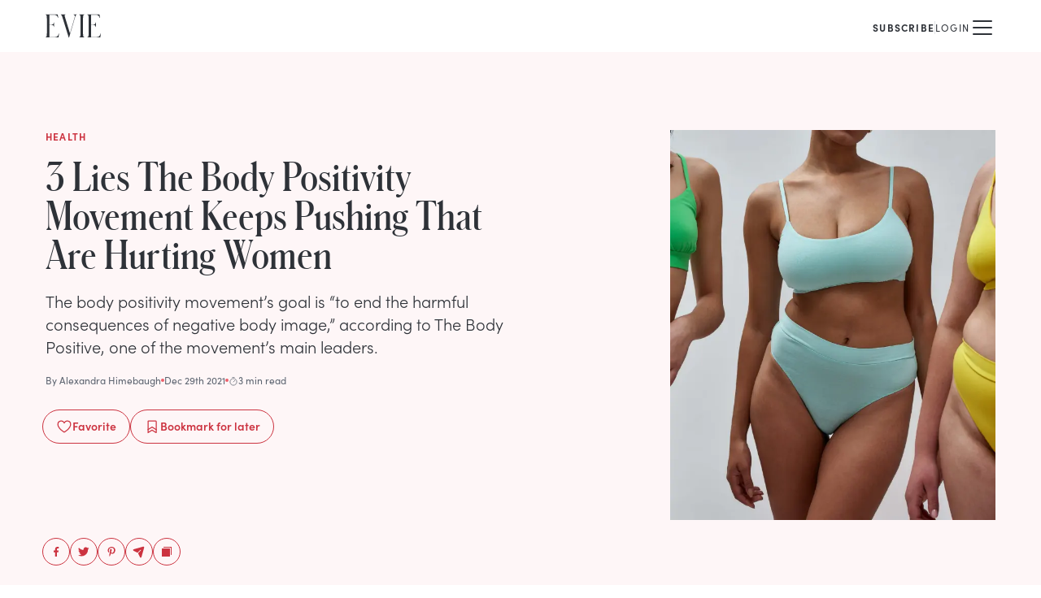

--- FILE ---
content_type: text/html; charset=utf-8
request_url: https://www.eviemagazine.com/post/the-body-positivity-movement-preaches-lie-all-bodily-desires-good
body_size: 14359
content:
<!DOCTYPE html><html lang="en"><head><meta charSet="utf-8"/><meta name="viewport" content="width=device-width"/><meta name="twitter:site" content="https://www.eviemagazine.com"/><meta name="twitter:creator" content="@evie_magazine"/><meta property="og:locale" content="en_IE"/><meta property="og:site_name" content="Evie Magazine"/><title>3 Lies The Body Positivity Movement Keeps Pushing That Are Hurting Women | Evie Magazine</title><meta name="robots" content="index,follow"/><meta name="description" content="Focusing on women and celebrating what makes them so unique, Evie Magazine helps women seek truth and find beauty...the kind that really matters."/><meta name="twitter:card" content="summary_large_image"/><meta property="og:title" content="3 Lies The Body Positivity Movement Keeps Pushing That Are Hurting Women"/><meta property="og:description" content="Focusing on women and celebrating what makes them so unique, Evie Magazine helps women seek truth and find beauty...the kind that really matters."/><meta property="og:url" content="https://www.eviemagazine.com/post/the-body-positivity-movement-preaches-lie-all-bodily-desires-good"/><meta property="og:type" content="article"/><meta property="article:published_time" content="2021-12-29T01:00:00-05:00"/><meta property="article:modified_time" content="2023-11-06T15:45:39-05:00"/><meta property="article:author" content="Alexandra Himebaugh"/><meta property="article:section" content="Health"/><meta property="og:image" content="https://www.datocms-assets.com/109366/1698870763-3-lies-the-body-positivity-movement-keeps-pushing-that-are-hurting-women-shutterstock.jpeg"/><meta property="og:image:alt" content="3 Lies The Body Positivity Movement Keeps Pushing That Are Hurting Women"/><meta property="og:image:width" content="1280"/><meta property="og:image:height" content="720"/><link rel="canonical" href="https://www.eviemagazine.com/post/the-body-positivity-movement-preaches-lie-all-bodily-desires-good"/><meta content="2023-11-06T15:45:39-05:00" property="og:updated_time"/><script type="application/ld+json">{"@context":"http://schema.org","@type":"Article","headline":"3 Lies The Body Positivity Movement Keeps Pushing That Are Hurting Women","url":"https://www.eviemagazine.com/post/the-body-positivity-movement-preaches-lie-all-bodily-desires-good","thumbnailUrl":"https://www.datocms-assets.com/109366/1698870763-3-lies-the-body-positivity-movement-keeps-pushing-that-are-hurting-women-shutterstock.jpeg","dateCreated":"2021-12-29T01:00:00-05:00","datePublished":"2021-12-29T01:00:00-05:00","dateModified":"2023-11-06T15:45:39-05:00","articleSection":"Health","creator":"Alexandra Himebaugh","mainEntityOfPage":{"@type":"WebPage","@id":"/post/the-body-positivity-movement-preaches-lie-all-bodily-desires-good"},"image":{"@type":"ImageObject","url":"https://www.datocms-assets.com/109366/1698870763-3-lies-the-body-positivity-movement-keeps-pushing-that-are-hurting-women-shutterstock.jpeg","width":1280,"height":720},"author":{"@type":"Person","name":{"id":"2PGKksbjQaWB0T-4vNPhLw","name":"Alexandra Himebaugh","slug":"alexandra-himebaugh"}},"keywords":["\"topic:Body Positivity\""],"publisher":{"@type":"Organization","name":"https://www.datocms-assets.com/109366/1698967220-evie-logo.png","url":"https://www.eviemagazine.com","logo":{"@type":"ImageObject","url":"https://www.eviemagazine.com/logo.svg","width":195,"height":60}}}</script><meta name="parsely-metadata" content="{&quot;contentfulPostId&quot;:&quot;7bKhRG4av9RaZGYVqjUNFe&quot;,&quot;datoPostId&quot;:&quot;SRkjY85vQvGyDdQ5gtDVSw&quot;}"/><link rel="preload" as="image" imageSrcSet="/_next/image?url=https%3A%2F%2Fwww.datocms-assets.com%2F109366%2F1698870763-3-lies-the-body-positivity-movement-keeps-pushing-that-are-hurting-women-shutterstock.jpeg%3Far64%3DNTo2%26crop%3Dfaces%26fit%3Dcrop%26fm%3Dwebp&amp;w=640&amp;q=75 1x, /_next/image?url=https%3A%2F%2Fwww.datocms-assets.com%2F109366%2F1698870763-3-lies-the-body-positivity-movement-keeps-pushing-that-are-hurting-women-shutterstock.jpeg%3Far64%3DNTo2%26crop%3Dfaces%26fit%3Dcrop%26fm%3Dwebp&amp;w=1920&amp;q=75 2x" fetchpriority="high"/><meta name="next-head-count" content="27"/><meta content="915ab359ea4de7af028b4a982230b293" name="p:domain_verify"/><meta content="1754669597959219" name="fb:pages"/><meta name="msapplication-TileColor" content="#ed5e6a"/><meta name="theme-color" content="#ffffff"/><link href="//connect.facebook.net" rel="preconnect"/><link href="//www.google-analytics.com" rel="preconnect"/><link href="/manifest.json" rel="manifest"/><link href="/img/favicon/favicon.ico" rel="icon shortcut" type="image/x-icon"/><link rel="apple-touch-icon" sizes="180x180" href="/img/favicon/apple-touch-icon.png"/><link rel="mask-icon" href="/img/favicon/apple-pinned-tab.svg" color="#ED5E6A"/><link rel="preconnect" href="https://use.typekit.net" crossorigin /><link rel="preload" href="/_next/static/media/072757506b86c8a2-s.p.woff" as="font" type="font/woff" crossorigin="anonymous" data-next-font="size-adjust"/><link rel="preload" href="/_next/static/media/6d9a80650932ca5c-s.p.woff" as="font" type="font/woff" crossorigin="anonymous" data-next-font="size-adjust"/><link rel="preload" href="/_next/static/media/d3f37216a62c4c65-s.p.woff" as="font" type="font/woff" crossorigin="anonymous" data-next-font="size-adjust"/><link rel="preload" href="/_next/static/css/5444b496a7a4228c.css" as="style"/><link rel="stylesheet" href="/_next/static/css/5444b496a7a4228c.css" data-n-g=""/><noscript data-n-css=""></noscript><script defer="" nomodule="" src="/_next/static/chunks/polyfills-c67a75d1b6f99dc8.js"></script><script src="/_next/static/chunks/webpack-4a6f78d51557fc52.js" defer=""></script><script src="/_next/static/chunks/framework-6d147d7a7a824486.js" defer=""></script><script src="/_next/static/chunks/main-01f99afcd6342c1c.js" defer=""></script><script src="/_next/static/chunks/pages/_app-a23d86fe996a0a64.js" defer=""></script><script src="/_next/static/chunks/pages/post/%5Bslug%5D-9d93754585119605.js" defer=""></script><script src="/_next/static/ZYcG-GNC6Ai7w9FqAEDjF/_buildManifest.js" defer=""></script><script src="/_next/static/ZYcG-GNC6Ai7w9FqAEDjF/_ssgManifest.js" defer=""></script><style id="__jsx-1804522468">:root{--font-schnyder:'__schnyder_64533b', '__schnyder_Fallback_64533b'}</style><style data-href="https://use.typekit.net/hqw7ctz.css">@import url("https://p.typekit.net/p.css?s=1&k=hqw7ctz&ht=tk&f=24537.24538.24539.24540.24543.24544.24547.24548.24549.24552&a=104907023&app=typekit&e=css");@font-face{font-family:"sofia-pro";src:url("https://use.typekit.net/af/773a22/00000000000000007735f996/30/l?primer=7cdcb44be4a7db8877ffa5c0007b8dd865b3bbc383831fe2ea177f62257a9191&fvd=n9&v=3") format("woff2"),url("https://use.typekit.net/af/773a22/00000000000000007735f996/30/d?primer=7cdcb44be4a7db8877ffa5c0007b8dd865b3bbc383831fe2ea177f62257a9191&fvd=n9&v=3") format("woff"),url("https://use.typekit.net/af/773a22/00000000000000007735f996/30/a?primer=7cdcb44be4a7db8877ffa5c0007b8dd865b3bbc383831fe2ea177f62257a9191&fvd=n9&v=3") format("opentype");font-display:swap;font-style:normal;font-weight:900;font-stretch:normal}@font-face{font-family:"sofia-pro";src:url("https://use.typekit.net/af/2cf3cc/00000000000000007735f991/30/l?primer=7cdcb44be4a7db8877ffa5c0007b8dd865b3bbc383831fe2ea177f62257a9191&fvd=i9&v=3") format("woff2"),url("https://use.typekit.net/af/2cf3cc/00000000000000007735f991/30/d?primer=7cdcb44be4a7db8877ffa5c0007b8dd865b3bbc383831fe2ea177f62257a9191&fvd=i9&v=3") format("woff"),url("https://use.typekit.net/af/2cf3cc/00000000000000007735f991/30/a?primer=7cdcb44be4a7db8877ffa5c0007b8dd865b3bbc383831fe2ea177f62257a9191&fvd=i9&v=3") format("opentype");font-display:swap;font-style:italic;font-weight:900;font-stretch:normal}@font-face{font-family:"sofia-pro";src:url("https://use.typekit.net/af/5d97ff/00000000000000007735f999/30/l?primer=7cdcb44be4a7db8877ffa5c0007b8dd865b3bbc383831fe2ea177f62257a9191&fvd=n7&v=3") format("woff2"),url("https://use.typekit.net/af/5d97ff/00000000000000007735f999/30/d?primer=7cdcb44be4a7db8877ffa5c0007b8dd865b3bbc383831fe2ea177f62257a9191&fvd=n7&v=3") format("woff"),url("https://use.typekit.net/af/5d97ff/00000000000000007735f999/30/a?primer=7cdcb44be4a7db8877ffa5c0007b8dd865b3bbc383831fe2ea177f62257a9191&fvd=n7&v=3") format("opentype");font-display:swap;font-style:normal;font-weight:700;font-stretch:normal}@font-face{font-family:"sofia-pro";src:url("https://use.typekit.net/af/66e20c/00000000000000007735f993/30/l?primer=7cdcb44be4a7db8877ffa5c0007b8dd865b3bbc383831fe2ea177f62257a9191&fvd=i7&v=3") format("woff2"),url("https://use.typekit.net/af/66e20c/00000000000000007735f993/30/d?primer=7cdcb44be4a7db8877ffa5c0007b8dd865b3bbc383831fe2ea177f62257a9191&fvd=i7&v=3") format("woff"),url("https://use.typekit.net/af/66e20c/00000000000000007735f993/30/a?primer=7cdcb44be4a7db8877ffa5c0007b8dd865b3bbc383831fe2ea177f62257a9191&fvd=i7&v=3") format("opentype");font-display:swap;font-style:italic;font-weight:700;font-stretch:normal}@font-face{font-family:"sofia-pro";src:url("https://use.typekit.net/af/2e2409/00000000000000007735f990/30/l?primer=7cdcb44be4a7db8877ffa5c0007b8dd865b3bbc383831fe2ea177f62257a9191&fvd=n3&v=3") format("woff2"),url("https://use.typekit.net/af/2e2409/00000000000000007735f990/30/d?primer=7cdcb44be4a7db8877ffa5c0007b8dd865b3bbc383831fe2ea177f62257a9191&fvd=n3&v=3") format("woff"),url("https://use.typekit.net/af/2e2409/00000000000000007735f990/30/a?primer=7cdcb44be4a7db8877ffa5c0007b8dd865b3bbc383831fe2ea177f62257a9191&fvd=n3&v=3") format("opentype");font-display:swap;font-style:normal;font-weight:300;font-stretch:normal}@font-face{font-family:"sofia-pro";src:url("https://use.typekit.net/af/0ab956/00000000000000007735f998/30/l?primer=7cdcb44be4a7db8877ffa5c0007b8dd865b3bbc383831fe2ea177f62257a9191&fvd=i3&v=3") format("woff2"),url("https://use.typekit.net/af/0ab956/00000000000000007735f998/30/d?primer=7cdcb44be4a7db8877ffa5c0007b8dd865b3bbc383831fe2ea177f62257a9191&fvd=i3&v=3") format("woff"),url("https://use.typekit.net/af/0ab956/00000000000000007735f998/30/a?primer=7cdcb44be4a7db8877ffa5c0007b8dd865b3bbc383831fe2ea177f62257a9191&fvd=i3&v=3") format("opentype");font-display:swap;font-style:italic;font-weight:300;font-stretch:normal}@font-face{font-family:"sofia-pro";src:url("https://use.typekit.net/af/b718ff/00000000000000007735f98d/30/l?primer=7cdcb44be4a7db8877ffa5c0007b8dd865b3bbc383831fe2ea177f62257a9191&fvd=n4&v=3") format("woff2"),url("https://use.typekit.net/af/b718ff/00000000000000007735f98d/30/d?primer=7cdcb44be4a7db8877ffa5c0007b8dd865b3bbc383831fe2ea177f62257a9191&fvd=n4&v=3") format("woff"),url("https://use.typekit.net/af/b718ff/00000000000000007735f98d/30/a?primer=7cdcb44be4a7db8877ffa5c0007b8dd865b3bbc383831fe2ea177f62257a9191&fvd=n4&v=3") format("opentype");font-display:swap;font-style:normal;font-weight:400;font-stretch:normal}@font-face{font-family:"sofia-pro";src:url("https://use.typekit.net/af/c09857/00000000000000007735f98c/30/l?primer=7cdcb44be4a7db8877ffa5c0007b8dd865b3bbc383831fe2ea177f62257a9191&fvd=i4&v=3") format("woff2"),url("https://use.typekit.net/af/c09857/00000000000000007735f98c/30/d?primer=7cdcb44be4a7db8877ffa5c0007b8dd865b3bbc383831fe2ea177f62257a9191&fvd=i4&v=3") format("woff"),url("https://use.typekit.net/af/c09857/00000000000000007735f98c/30/a?primer=7cdcb44be4a7db8877ffa5c0007b8dd865b3bbc383831fe2ea177f62257a9191&fvd=i4&v=3") format("opentype");font-display:swap;font-style:italic;font-weight:400;font-stretch:normal}@font-face{font-family:"sofia-pro";src:url("https://use.typekit.net/af/262452/00000000000000007735f99a/30/l?primer=7cdcb44be4a7db8877ffa5c0007b8dd865b3bbc383831fe2ea177f62257a9191&fvd=n6&v=3") format("woff2"),url("https://use.typekit.net/af/262452/00000000000000007735f99a/30/d?primer=7cdcb44be4a7db8877ffa5c0007b8dd865b3bbc383831fe2ea177f62257a9191&fvd=n6&v=3") format("woff"),url("https://use.typekit.net/af/262452/00000000000000007735f99a/30/a?primer=7cdcb44be4a7db8877ffa5c0007b8dd865b3bbc383831fe2ea177f62257a9191&fvd=n6&v=3") format("opentype");font-display:swap;font-style:normal;font-weight:600;font-stretch:normal}@font-face{font-family:"sofia-pro";src:url("https://use.typekit.net/af/36f509/00000000000000007735f994/30/l?primer=7cdcb44be4a7db8877ffa5c0007b8dd865b3bbc383831fe2ea177f62257a9191&fvd=i6&v=3") format("woff2"),url("https://use.typekit.net/af/36f509/00000000000000007735f994/30/d?primer=7cdcb44be4a7db8877ffa5c0007b8dd865b3bbc383831fe2ea177f62257a9191&fvd=i6&v=3") format("woff"),url("https://use.typekit.net/af/36f509/00000000000000007735f994/30/a?primer=7cdcb44be4a7db8877ffa5c0007b8dd865b3bbc383831fe2ea177f62257a9191&fvd=i6&v=3") format("opentype");font-display:swap;font-style:italic;font-weight:600;font-stretch:normal}.tk-sofia-pro{font-family:"sofia-pro",sans-serif}</style></head><body><div id="__next"><div class="grow bg-white"><header class="relative z-20"><div class="mx-auto box-content flex h-16 max-w-screen-xl items-center px-5 md:px-10 lg:px-14"><p class=""><a title="Evie Magazine" href="/"><svg width="68" height="32" viewBox="0 0 536 224" fill="none" xmlns="http://www.w3.org/2000/svg" class=""><path d="M0 222.517H121.537C124.508 222.517 126.291 222.517 126.885 217.176L130.451 185.727H127.48C120.051 216.286 106.679 219.846 81.7177 219.846H37.1444V100.874H53.7851C78.1518 100.874 79.0433 112.742 81.4206 122.829H83.5006V76.249H81.4206C79.0433 86.3364 78.1518 98.204 53.7851 98.204H37.1444V2.6702H76.0718C99.547 2.6702 113.216 8.60399 120.645 33.2292H123.617L118.862 6.23047C117.673 0 116.188 0 113.513 0H0V2.07683C12.1834 5.6371 13.0748 8.90067 13.0748 62.3046V160.212C13.0748 213.616 12.1834 216.879 0 220.44V222.517Z" fill="currentColor"></path><path d="M224.687 224H228.252L282.632 37.6795C291.249 7.71391 293.627 5.6371 301.65 1.78014V0H272.231V1.78014C286.792 6.52716 285.306 18.3947 279.66 37.3828L236.87 183.947L188.731 26.9987C183.382 9.19736 184.571 4.15364 193.188 1.78014V0H148.318V1.78014C157.827 7.12054 159.61 15.1311 167.93 40.6464L224.687 224Z" fill="currentColor"></path><path d="M326.14 222.517H376.359V220.44C364.175 216.879 363.284 213.616 363.284 160.212V62.3046C363.284 8.90067 364.175 5.3404 376.359 2.07683V0H326.14V2.07683C338.323 5.3404 339.214 8.90067 339.214 62.3046V160.212C339.214 213.616 338.323 216.879 326.14 220.44V222.517Z" fill="currentColor"></path><path d="M404.909 222.517H526.445C529.417 222.517 531.2 222.517 531.794 217.176L535.36 185.727H532.388C524.96 216.286 511.588 219.846 486.627 219.846H442.053V100.874H458.694C483.061 100.874 483.952 112.742 486.329 122.829H488.409V76.249H486.329C483.952 86.3364 483.061 98.204 458.694 98.204H442.053V2.6702H480.981C504.456 2.6702 518.125 8.60399 525.554 33.2292H528.525L523.771 6.23047C522.582 0 521.097 0 518.422 0H404.909V2.07683C417.092 5.6371 417.984 8.90067 417.984 62.3046V160.212C417.984 213.616 417.092 216.879 404.909 220.44V222.517Z" fill="currentColor"></path></svg></a></p><div class="relative z-10 ml-auto"><nav class="flex items-center gap-x-3 sm:gap-x-6 md:gap-x-10"><div class="group relative hidden flex-col items-center min-[1380px]:inline-flex"><a href="/discover"><span class="text-xs uppercase tracking-widest  inline-flex gap-x-2 items-center hover:text-rose-4">Discover <svg xmlns="http://www.w3.org/2000/svg" width="1em" height="1em" fill="currentColor" viewBox="0 0 256 256" class="h-3 w-3 transition-transform group-hover:rotate-180"><rect width="256" height="256" fill="none"></rect><polyline points="208 96 128 176 48 96" fill="none" stroke="currentColor" stroke-linecap="round" stroke-linejoin="round" stroke-width="16"></polyline></svg></span></a></div><a class="hidden min-[1380px]:block" href="/about"><span class="text-xs uppercase tracking-widest  inline-flex gap-x-2 items-center hover:text-rose-4">About</span></a><a class="hidden min-[1380px]:block" href="/subscribe/the-glance"><span class="text-xs uppercase tracking-widest  inline-flex gap-x-2 items-center hover:text-rose-4">The Glance</span></a><a class="hidden min-[1380px]:block" href="/shop/print-edition"><span class="text-xs uppercase tracking-widest  inline-flex gap-x-2 items-center hover:text-rose-4">Print Edition</span></a><div class="flex items-center gap-x-3 md:gap-x-6"><a class="" href="/subscribe"><span class="text-xs uppercase tracking-widest  inline-flex gap-x-2 items-center hover:text-rose-4 font-bold">Subscribe</span></a><div class="mt-1 h-4 w-px bg-neutral-2"></div><button class=""><span class="text-xs uppercase tracking-widest  inline-flex gap-x-2 items-center hover:text-rose-4">Login</span></button></div><a aria-label="Search" class="hidden pl-3 pt-1 min-[1380px]:block" href="/search"><svg xmlns="http://www.w3.org/2000/svg" width="1em" height="1em" fill="currentColor" viewBox="0 0 256 256" class="h-4 w-4"><rect width="256" height="256" fill="none"></rect><circle cx="116" cy="116" r="84" fill="none" stroke="currentColor" stroke-linecap="round" stroke-linejoin="round" stroke-width="16"></circle><line x1="175.4" y1="175.4" x2="224" y2="224" fill="none" stroke="currentColor" stroke-linecap="round" stroke-linejoin="round" stroke-width="16"></line></svg></a><button aria-label="Mobile Menu" class="pt-1 min-[1380px]:hidden"><svg xmlns="http://www.w3.org/2000/svg" width="32" height="32" fill="currentColor" viewBox="0 0 256 256"><rect width="256" height="256" fill="none"></rect><line x1="40" y1="128" x2="216" y2="128" stroke="currentColor" stroke-linecap="round" stroke-linejoin="round" stroke-width="16"></line><line x1="40" y1="64" x2="216" y2="64" stroke="currentColor" stroke-linecap="round" stroke-linejoin="round" stroke-width="16"></line><line x1="40" y1="192" x2="216" y2="192" stroke="currentColor" stroke-linecap="round" stroke-linejoin="round" stroke-width="16"></line></svg></button></nav></div></div></header><main><article class="mb-16"><header class="mb-8 bg-rose-1"><div class="mx-auto box-content flex max-w-screen-xl flex-col pb-8 sm:flex-row sm:justify-between sm:gap-6 sm:px-5 sm:py-8 md:gap-12 md:px-10 lg:px-14  lg:py-24"><div class="mt-5 px-5 sm:mt-0 sm:px-0 md:max-w-xl lg:flex lg:flex-col"><div class="mb-2 text-xs font-bold uppercase tracking-widest text-rose-4 md:mb-4">Health</div><h1 class="mb-3 font-schnyder text-3xl md:text-4xl lg:mb-5 lg:text-5xl">3 Lies The Body Positivity Movement Keeps Pushing That Are Hurting&nbsp;Women</h1><p class="font-light lg:text-xl">The body positivity movement’s goal is “to end the harmful consequences of negative body image,” according to The Body Positive, one of the movement’s main leaders. </p><div class="flex items-center gap-x-3 text-xs text-neutral-4 mb-7 mt-5"><a href="/author/alexandra-himebaugh">By <!-- -->Alexandra Himebaugh</a><span class="h-1 w-1 rounded-full bg-rose-3"></span><time dateTime="2021-12-29T01:00:00-05:00">Dec 29th 2021</time><span class="h-1 w-1 rounded-full bg-rose-3"></span><span class="inline-flex items-center gap-1"><svg xmlns="http://www.w3.org/2000/svg" width="12" height="12" fill="currentColor" viewBox="0 0 256 256" class="relative top-0.5"><rect width="256" height="256" fill="none"></rect><circle cx="128" cy="128" r="88" fill="none" stroke="currentColor" stroke-miterlimit="10" stroke-width="16"></circle><line x1="128" y1="128" x2="167.6" y2="88.4" fill="none" stroke="currentColor" stroke-linecap="round" stroke-linejoin="round" stroke-width="16"></line><line x1="104" y1="8" x2="152" y2="8" fill="none" stroke="currentColor" stroke-linecap="round" stroke-linejoin="round" stroke-width="16"></line></svg>3 min read</span></div><div class="-ml-1 flex flex-wrap gap-x-2 gap-y-2 sm:gap-x-4 text-rose-4"><button class="flex items-center justify-center gap-x-2 rounded-full border  px-4 pt-2 pb-2.5 font-semibold text-sm disabled:cursor-wait"><svg xmlns="http://www.w3.org/2000/svg" width="20" height="20" fill="currentColor" viewBox="0 0 256 256" class="mt-0.5"><rect width="256" height="256" fill="none"></rect><path d="M128,216S28,160,28,92A52,52,0,0,1,128,72h0A52,52,0,0,1,228,92C228,160,128,216,128,216Z" fill="none" stroke="currentColor" stroke-linecap="round" stroke-linejoin="round" stroke-width="16"></path></svg> <!-- -->Favorite</button><button class="flex items-center justify-center gap-x-2 rounded-full border  px-4 pt-2 pb-2.5 font-semibold text-sm disabled:cursor-wait"><svg xmlns="http://www.w3.org/2000/svg" width="20" height="20" fill="currentColor" viewBox="0 0 256 256" class="mt-0.5"><rect width="256" height="256" fill="none"></rect><path d="M192,224l-64-40L64,224V48a8,8,0,0,1,8-8H184a8,8,0,0,1,8,8Z" fill="none" stroke="currentColor" stroke-linecap="round" stroke-linejoin="round" stroke-width="16"></path><polyline points="192 176 128 136 64 176" fill="none" stroke="currentColor" stroke-linecap="round" stroke-linejoin="round" stroke-width="16"></polyline></svg> <!-- -->Bookmark<!-- --> for later</button></div><ul class="flex gap-x-2 -mb-14 -ml-1 pt-6 max-lg:hidden lg:mt-auto"><li><button aria-label="facebook" class="react-share__ShareButton !p-2 rounded-full !border !border-solid !border-rose-4 !text-rose-4 hover:!text-white hover:!bg-rose-3" style="background-color:transparent;border:none;padding:0;font:inherit;color:inherit;cursor:pointer"><svg width="16" height="16" viewBox="0 0 32 32" fill="none" xmlns="http://www.w3.org/2000/svg"><path d="M13.6094 28H18.0156V17.2656H21.4375L22 13H18.0156V10.0469C18.0156 9.39063 18.1094 8.875 18.3906 8.54688C18.6719 8.17188 19.2813 7.98438 20.125 7.98438H22.375V4.1875C21.5313 4.09375 20.4063 4 19.0938 4C17.4063 4 16.0938 4.51563 15.1094 5.5C14.0781 6.48438 13.6094 7.84375 13.6094 9.625V13H10V17.2656H13.6094V28Z" fill="currentColor"></path></svg></button></li><li><button aria-label="twitter" class="react-share__ShareButton !p-2 rounded-full !border !border-solid !border-rose-4 !text-rose-4 hover:!text-white hover:!bg-rose-3" style="background-color:transparent;border:none;padding:0;font:inherit;color:inherit;cursor:pointer"><svg width="16" height="16" viewBox="0 0 32 32" fill="none" xmlns="http://www.w3.org/2000/svg"><path d="M26.274 10.5C27.3317 9.70673 28.2837 8.75481 29.0769 7.59135C28.0192 8.06731 26.9615 8.38462 25.9038 8.49038C27.0673 7.75 27.9135 6.74519 28.3365 5.42308C27.226 6.05769 26.0625 6.53365 24.7933 6.74519C24.2644 6.21635 23.6298 5.79327 22.9423 5.47596C22.2548 5.15865 21.5144 5 20.7212 5C19.7163 5 18.8173 5.26442 17.9712 5.74038C17.125 6.26923 16.4375 6.95673 15.9615 7.80288C15.4327 8.64904 15.2212 9.60096 15.2212 10.5529C15.2212 10.976 15.2212 11.399 15.3269 11.8221C13.0529 11.7163 10.9375 11.1875 8.92788 10.1298C6.91827 9.125 5.27885 7.75 3.90385 6.00481C3.375 6.90385 3.11058 7.85577 3.11058 8.80769C3.11058 9.75962 3.32212 10.6587 3.79808 11.4519C4.22115 12.2981 4.85577 12.9327 5.59615 13.4615C4.69712 13.4615 3.85096 13.1971 3.11058 12.7212V12.8269C3.11058 14.149 3.53365 15.3125 4.37981 16.3173C5.22596 17.375 6.28365 18.0096 7.55288 18.274C7.02404 18.3798 6.54808 18.4327 6.07212 18.4327C5.75481 18.4327 5.38462 18.4327 5.06731 18.3798C5.38462 19.4904 6.01923 20.3894 6.97115 21.1298C7.92308 21.8702 8.98077 22.1875 10.25 22.1875C8.1875 23.774 5.86058 24.5673 3.32212 24.5673C2.79327 24.5673 2.37019 24.5673 2 24.5144C4.53846 26.2067 7.39423 27 10.5144 27C13.7404 27 16.5962 26.2067 19.1346 24.5144C21.4087 23.0337 23.2067 21.0769 24.476 18.5385C25.6923 16.2115 26.3269 13.726 26.3269 11.1875C26.3269 10.8702 26.274 10.6587 26.274 10.5Z" fill="currentColor"></path></svg></button></li><li><button aria-label="pinterest" class="react-share__ShareButton !p-2 rounded-full !border !border-solid !border-rose-4 !text-rose-4 hover:!text-white hover:!bg-rose-3" style="background-color:transparent;border:none;padding:0;font:inherit;color:inherit;cursor:pointer"><svg width="16" height="16" viewBox="0 0 32 32" fill="none" xmlns="http://www.w3.org/2000/svg"><path d="M16.792 4C18.28 4.048 19.672 4.384 21.016 5.056C22.36 5.728 23.416 6.592 24.184 7.744C25 8.992 25.432 10.432 25.432 11.968C25.432 13.504 25.144 14.992 24.664 16.336C24.088 17.872 23.272 19.024 22.216 19.888C21.016 20.848 19.624 21.328 18.04 21.328C17.368 21.328 16.744 21.184 16.12 20.896C15.448 20.608 15.016 20.176 14.728 19.6L14.344 21.136C13.912 22.816 13.576 23.968 13.336 24.592C12.952 25.456 12.232 26.56 11.272 27.904L11.08 28L10.936 27.856L10.888 27.136C10.792 26.272 10.744 25.6 10.744 25.12C10.744 24.16 10.888 22.912 11.224 21.376C11.416 20.512 11.704 19.168 12.184 17.392L12.76 15.088C12.424 14.512 12.28 13.696 12.28 12.688C12.28 11.776 12.52 11.008 13 10.384C13.384 9.904 13.912 9.568 14.536 9.424C15.112 9.328 15.64 9.424 16.12 9.76C16.552 10.144 16.792 10.672 16.792 11.44C16.792 11.872 16.696 12.352 16.6 12.832C16.504 13.12 16.36 13.6 16.168 14.176C15.928 14.8 15.784 15.232 15.736 15.52C15.592 16.048 15.544 16.48 15.544 16.864C15.544 17.488 15.736 18.016 16.168 18.4C16.6 18.784 17.128 18.976 17.752 18.976C18.76 18.976 19.624 18.544 20.344 17.632C20.92 16.912 21.4 15.904 21.688 14.656C21.928 13.648 22.072 12.64 22.072 11.632C22.072 10 21.544 8.704 20.488 7.744C19.432 6.832 18.088 6.352 16.408 6.352C15.16 6.352 14.008 6.64 12.952 7.216C11.896 7.792 11.128 8.608 10.552 9.568C9.976 10.576 9.688 11.728 9.688 12.976C9.688 13.552 9.784 14.08 9.976 14.56C10.072 14.848 10.216 15.232 10.504 15.616C10.696 15.952 10.792 16.144 10.792 16.24C10.792 16.528 10.696 16.816 10.6 17.2C10.408 17.68 10.264 17.92 10.072 17.92C9.64 17.92 9.208 17.728 8.728 17.296C8.248 16.864 7.816 16.288 7.528 15.52C7.144 14.656 7 13.696 7 12.64C7 10.912 7.48 9.376 8.44 8.032C9.304 6.784 10.504 5.824 12.04 5.104C13.528 4.384 15.112 4 16.792 4Z" fill="currentColor"></path></svg></button></li><li><button aria-label="email" class="react-share__ShareButton !p-2 rounded-full !border !border-solid !border-rose-4 !text-rose-4 hover:!text-white hover:!bg-rose-3" style="background-color:transparent;border:none;padding:0;font:inherit;color:inherit;cursor:pointer"><svg xmlns="http://www.w3.org/2000/svg" width="16" height="16" fill="currentColor" viewBox="0 0 256 256"><rect width="256" height="256" fill="none"></rect><path d="M227.7,48.3,175.3,234.2a15.9,15.9,0,0,1-14.1,11.6h-1.4a16,16,0,0,1-14.4-9.1l-35.7-75.4a4.1,4.1,0,0,1,.8-4.6l51.3-51.3a8,8,0,1,0-11.3-11.3L99.2,145.5a4.1,4.1,0,0,1-4.6.8l-75-35.5a16.6,16.6,0,0,1-9.5-15.6A15.9,15.9,0,0,1,21.8,80.7L208.1,28.2a16,16,0,0,1,17.7,6.5A16.7,16.7,0,0,1,227.7,48.3Z"></path></svg></button></li><li class="cursor-pointer "><button aria-label="Copy to Clipboard" title="Copy to Clipboard" class="!p-2 rounded-full !border !border-solid !border-rose-4 !text-rose-4 hover:!text-white hover:!bg-rose-3"><svg xmlns="http://www.w3.org/2000/svg" width="16" height="16" fill="currentColor" viewBox="0 0 256 256" class="transition-transform ease-in hover:scale-110"><rect width="256" height="256" fill="none"></rect><path d="M216,32H72a8,8,0,0,0,0,16H208V184a8,8,0,0,0,16,0V40A8,8,0,0,0,216,32Z"></path><rect x="32" y="64" width="160" height="160" rx="8"></rect></svg></button></li></ul></div><div class="order-first mx-auto max-w-full sm:order-last sm:mx-0 sm:w-[200px] sm:shrink-0 md:w-[320px] lg:w-[400px]"><figure class="relative"><img alt="3 Lies The Body Positivity Movement Keeps Pushing That Are Hurting Women shutterstock" title="" fetchpriority="high" width="640" height="896" decoding="async" data-nimg="1" class="aspect-square object-cover sm:aspect-[5/7]" style="color:transparent" srcSet="/_next/image?url=https%3A%2F%2Fwww.datocms-assets.com%2F109366%2F1698870763-3-lies-the-body-positivity-movement-keeps-pushing-that-are-hurting-women-shutterstock.jpeg%3Far64%3DNTo2%26crop%3Dfaces%26fit%3Dcrop%26fm%3Dwebp&amp;w=640&amp;q=75 1x, /_next/image?url=https%3A%2F%2Fwww.datocms-assets.com%2F109366%2F1698870763-3-lies-the-body-positivity-movement-keeps-pushing-that-are-hurting-women-shutterstock.jpeg%3Far64%3DNTo2%26crop%3Dfaces%26fit%3Dcrop%26fm%3Dwebp&amp;w=1920&amp;q=75 2x" src="/_next/image?url=https%3A%2F%2Fwww.datocms-assets.com%2F109366%2F1698870763-3-lies-the-body-positivity-movement-keeps-pushing-that-are-hurting-women-shutterstock.jpeg%3Far64%3DNTo2%26crop%3Dfaces%26fit%3Dcrop%26fm%3Dwebp&amp;w=1920&amp;q=75"/></figure></div></div></header><div class="mx-auto box-content max-w-prose px-5 lg:max-w-screen-xl lg:px-12"><div class="relative items-start lg:grid lg:grid-cols-[1fr_640px_1fr] lg:gap-x-6"><div class="mb-6 lg:sticky lg:top-4"></div><div class="PostBody_root__vgPzG grow"><p>It has made great progress through the <a href="https://thebodypositive.org/">message</a> that your worth doesn’t come from your weight. However, the body positivity movement undoes this progress when it claims <a href="https://www.eviemagazine.com/post/the-healthy-at-every-size-movement-is-hurting-the-women-it-claims-to-help">any weight is acceptable and even healthy</a>. By avoiding the issue of obesity, in particular, <a href="https://www.eviemagazine.com/post/i-used-to-subscribe-to-the-body-positivity-movement-heres-why-i-dont-anymore">the body positivity movement</a> allows for its physical and mental consequences to continue hurting people.</p><h2>What the Body Positivity Movement Gets Right </h2><p><a href="https://www.eviemagazine.com/post/finding-balance-after-an-eating-disorder">Eating disorders</a> plague our culture. People, especially teen girls, are inundated with the “ideal” body in advertisements, on social media, and on TV. Some <a href="https://www.eviemagazine.com/post/is-social-media-giving-gen-z-eating-disorders">develop eating disorders in response</a> to this pressure. People with eating disorders, such as anorexia or bulimia, <a href="https://www.mayoclinic.org/diseases-conditions/eating-disorders/symptoms-causes/syc-20353603">restrict their diet</a> to appease their skinny obsession, sometimes even going so far as to put their lives at risk. The body positivity movement discourages this behavior with the message that weight doesn’t define a person. And it’s right. Being fat doesn’t make you less valuable as a person; <a href="https://www.eviemagazine.com/post/weight-loss-alone-isnt-a-good-metric-for-health-or-happiness">being skinny doesn’t make you more valuable as a person. </a></p><blockquote><p>There’s no one perfect body type.</p></blockquote><p>Another idea the body positivity movement correctly understands is that there’s no one perfect body type. Todd Koch, a counselor at Hillsdale College’s health center, agrees. He criticizes the idea that only one body type is healthy, illustrating his point with an example in the context of the military. He says, “So, in the military, if you’re a 150 lb runner that’s 6’ or 6’ 2”, you’re considered healthy, but if you’re 290 lb weightlifter, they’re like ‘you’re obese,’ just based on height and weight, and that’s just not the case for some people.” </p><p>A variety of different body types exist, so it’s unreasonable to create a single standard for everyone to conform to. But does this mean no standard should exist at all? </p><h2>Lie #1 – If the Body Wants It, Then It Must Be Good</h2><p>The body positivity movement tries to get rid of any kind of standard for health by expanding the word’s definition. <em>Cosmopolitan </em>embraced this strategy from the movement it claimed the overweight women on its cover were healthy, noted by Tristan Justice in his article, <a href="https://thefederalist.com/2021/01/04/cosmopolitan-magazine-pitches-obesity-to-women-despite-heightened-covid-risk/%20">“Cosmopolitan Magazine Pitches Obesity To Women Despite Heightened COVID Risk.”</a> Calling <a href="https://www.eviemagazine.com/post/dear-cosmo-youll-never-convince-us-obesity-is-beautiful">obesity healthy is a lie</a>. Obesity poses serious health risks and denying these problems harms people rather than helps them</p><p>Koch similarly criticizes the body positivity movement for not discouraging obesity as it does other unhealthy habits like eating disorders. He says, “You got a girl who, or even a guy, because I’ve had both, that are anorexic or bulimic, and they’re 90 lb and not healthy at all, but they think they are. So it’s interesting, right? Because if we think about anorexia and bulimia, we’re like ‘ok that’s not healthy,’ but the flip side to that, if we see somebody that’s really overweight, we know that’s not healthy, but we’re a little bit of afraid to talk about that.”</p><p>Health has to have an objective standard, otherwise, anything could be considered healthy. The body positivity movement recognizes this when it comes to eating disorders but contradicts itself when it comes to obesity. How does the movement resolve this contradiction? Through the assumption that every desire the body has, such as the desire for food, should be fulfilled. This way, the movement is able to call obesity healthy, since it fulfills bodily desires, without making the same claim about eating disorders.</p><p><a href="https://thebodypositive.org/why-we-talk-about-embodiment-instead-of-body-image-at-the-body-positive/">Elizabeth Scott</a> from The Body Positive says, “Listening to our own intuition, the wisdom of our bellies and our bones, is the path to freedom and to boldly living our precious lives.”  </p><p>But the truth is the body often wants what’s bad for it. </p><h2>Lie #2 – If I Don’t Feel Like Exercising, Then I Shouldn’t</h2><p>These ideas hurt people since obesity doesn’t just affect your physical health but also your mental health. The article <a href="https://www.obesityaction.org/resources/obesity-and-mental-health-is-there-a-link/">&quot;Obesity and Mental Health: Is There a Link?&quot;</a> from the Obesity Action Coalition mentions that obese people have a 55% increased chance of developing depression. The body positivity movement wants to ignore these stats though. In fact, it promotes a lack of self-discipline and normalizes subpar health, which increases obesity.</p><p><a href="https://thebodypositive.org/tis-the-season-to-be-squishy/">Connie Sobczak</a>, also from The Body Positive, says, “I… honor the days when I don’t have the energy to move, and do so without guilt. I allow myself to naturally put on winter weight without feeling anxious.” </p><blockquote><p>Obese people have a 55% increased chance of developing depression.</p></blockquote><p>Sobczak encourages laziness even though it increases mental illness rather than alleviating it. Exercise causes the brain to release <a href="https://www.mayoclinic.org/diseases-conditions/depression/in-depth/depression-and-exercise/art-20046495">endorphins</a> which help fight depression and anxiety. By skipping exercise, you miss out on these necessary chemicals. </p><p>A <a href="https://pubmed.ncbi.nlm.nih.gov/25208008/">study</a> from the American Journal of Public Health also shows Sobczack to be wrong. It showed a connection between an unhealthy diet and worse mental health as well as a connection between a healthy diet and better mental health.</p><h2>Lie #3 – Any Pressure To Improve My Health Is Bad</h2><p>Sobczak insists that any kind of pressure to be healthy is bad. She says, “Let’s not make life harder by criticizing our bodies and beating ourselves up for indulging in the flavors and sensations of the season. Let’s remember that spring always does follow winter, and our desire to move more and eat a lighter fare will naturally return…Our moods will lift as the light and warmth return to our part of the planet, and our ability to function in all parts of our lives will improve as our energy returns.” </p><p>There is some truth in what Sobczak is saying. Relaxing is sometimes necessary. But taking breaks too frequently and allowing yourself to play a passive role in your own life can turn into an unhealthy habit. Sobczak claims that as the seasons change, energy will return. But does spring really provide this guarantee? Or will the habit have become too solidified to be reversed with just a change in weather? </p><h3>Closing Thoughts</h3><p>The body positivity movement tries to solve our culture’s skinny obsession through the opposite extreme. A better solution is to take the middle ground: <a href="https://www.eviemagazine.com/post/if-you-loved-your-body-you-would-take-care-of-it">to love your body at whatever weight but at the same time work towards being healthier</a>.</p><p><strong>Readers make our world go round. Make your voice heard in the </strong><a href="https://www.eviemagazine.com/post/take-the-evie-reader-survey/"><strong>official Evie reader survey</strong></a><strong>.</strong></p></div></div></div></article></main></div><footer class="relative z-20 mt-10 py-10 md:mt-12 lg:mt-16 lg:py-20"><div class="mx-auto box-content flex max-w-screen-xl flex-col items-center px-5 text-neutral-2 md:px-10 lg:px-14"><div class="mb-14 hidden w-full justify-between lg:flex"><div><h3 class="font-schnyder text-2xl">Discover</h3><hr class="mt-6 border-neutral-2/25"/></div><div><h3 class="font-schnyder text-2xl">About</h3><hr class="mt-6 border-neutral-2/25"/><a class="mt-6 block text-sm hover:underline hover:decoration-1 hover:underline-offset-2" href="/advertise">Advertise</a><a class="mt-6 block text-sm hover:underline hover:decoration-1 hover:underline-offset-2" href="/contact">Contact Us</a><a class="mt-6 block text-sm hover:underline hover:decoration-1 hover:underline-offset-2" href="/privacy">Privacy Policy</a><a class="mt-6 block text-sm hover:underline hover:decoration-1 hover:underline-offset-2" href="/terms">Terms of Service</a><a class="mt-6 block text-sm hover:underline hover:decoration-1 hover:underline-offset-2" href="/copyright">Copyright</a></div><div><h3 class="font-schnyder text-2xl">Print Edition</h3><hr class="mt-6 border-neutral-2/25"/><a class="mt-6 block text-sm hover:underline hover:decoration-1 hover:underline-offset-2" href="/shop/print-edition">Current Issue</a></div><div><h3 class="font-schnyder text-2xl">The Glance</h3><hr class="mt-6 border-neutral-2/25"/><a class="mt-6 block text-sm hover:underline hover:decoration-1 hover:underline-offset-2" href="/subscribe/the-glance">Sign-up</a></div><div><h3 class="font-schnyder text-2xl">Social</h3><hr class="mt-6 border-neutral-2/25"/><a href="https://www.instagram.com/eviemagazine/" rel="noopener noreferrer" target="_blank" class="cursor-newtab mt-6 block text-sm hover:underline hover:decoration-1 hover:underline-offset-2">Instagram</a><a href="https://www.facebook.com/eviemagazineofficial" rel="noopener noreferrer" target="_blank" class="cursor-newtab mt-6 block text-sm hover:underline hover:decoration-1 hover:underline-offset-2">Facebook</a><a href="https://www.pinterest.com/eviemagazine/" rel="noopener noreferrer" target="_blank" class="cursor-newtab mt-6 block text-sm hover:underline hover:decoration-1 hover:underline-offset-2">Pinterest</a><a href="https://twitter.com/evie_magazine" rel="noopener noreferrer" target="_blank" class="cursor-newtab mt-6 block text-sm hover:underline hover:decoration-1 hover:underline-offset-2">Twitter</a><a class="mt-6 block text-sm hover:underline hover:decoration-1 hover:underline-offset-2" href="/rss.xml">RSS</a></div></div><svg width="77" height="32" viewBox="0 0 536 224" fill="none" xmlns="http://www.w3.org/2000/svg" class="mb-4"><path d="M0 222.517H121.537C124.508 222.517 126.291 222.517 126.885 217.176L130.451 185.727H127.48C120.051 216.286 106.679 219.846 81.7177 219.846H37.1444V100.874H53.7851C78.1518 100.874 79.0433 112.742 81.4206 122.829H83.5006V76.249H81.4206C79.0433 86.3364 78.1518 98.204 53.7851 98.204H37.1444V2.6702H76.0718C99.547 2.6702 113.216 8.60399 120.645 33.2292H123.617L118.862 6.23047C117.673 0 116.188 0 113.513 0H0V2.07683C12.1834 5.6371 13.0748 8.90067 13.0748 62.3046V160.212C13.0748 213.616 12.1834 216.879 0 220.44V222.517Z" fill="currentColor"></path><path d="M224.687 224H228.252L282.632 37.6795C291.249 7.71391 293.627 5.6371 301.65 1.78014V0H272.231V1.78014C286.792 6.52716 285.306 18.3947 279.66 37.3828L236.87 183.947L188.731 26.9987C183.382 9.19736 184.571 4.15364 193.188 1.78014V0H148.318V1.78014C157.827 7.12054 159.61 15.1311 167.93 40.6464L224.687 224Z" fill="currentColor"></path><path d="M326.14 222.517H376.359V220.44C364.175 216.879 363.284 213.616 363.284 160.212V62.3046C363.284 8.90067 364.175 5.3404 376.359 2.07683V0H326.14V2.07683C338.323 5.3404 339.214 8.90067 339.214 62.3046V160.212C339.214 213.616 338.323 216.879 326.14 220.44V222.517Z" fill="currentColor"></path><path d="M404.909 222.517H526.445C529.417 222.517 531.2 222.517 531.794 217.176L535.36 185.727H532.388C524.96 216.286 511.588 219.846 486.627 219.846H442.053V100.874H458.694C483.061 100.874 483.952 112.742 486.329 122.829H488.409V76.249H486.329C483.952 86.3364 483.061 98.204 458.694 98.204H442.053V2.6702H480.981C504.456 2.6702 518.125 8.60399 525.554 33.2292H528.525L523.771 6.23047C522.582 0 521.097 0 518.422 0H404.909V2.07683C417.092 5.6371 417.984 8.90067 417.984 62.3046V160.212C417.984 213.616 417.092 216.879 404.909 220.44V222.517Z" fill="currentColor"></path></svg><div class="text-sm">© <!-- -->2026<!-- --> EvieMagazine.com</div></div><img alt="" loading="lazy" decoding="async" data-nimg="fill" class="-z-10 object-cover object-bottom" style="position:absolute;height:100%;width:100%;left:0;top:0;right:0;bottom:0;color:transparent" sizes="100vw" srcSet="/_next/image?url=%2Fimg%2Fbg-footer.jpg&amp;w=640&amp;q=75 640w, /_next/image?url=%2Fimg%2Fbg-footer.jpg&amp;w=750&amp;q=75 750w, /_next/image?url=%2Fimg%2Fbg-footer.jpg&amp;w=828&amp;q=75 828w, /_next/image?url=%2Fimg%2Fbg-footer.jpg&amp;w=1080&amp;q=75 1080w, /_next/image?url=%2Fimg%2Fbg-footer.jpg&amp;w=1200&amp;q=75 1200w, /_next/image?url=%2Fimg%2Fbg-footer.jpg&amp;w=1920&amp;q=75 1920w, /_next/image?url=%2Fimg%2Fbg-footer.jpg&amp;w=2048&amp;q=75 2048w, /_next/image?url=%2Fimg%2Fbg-footer.jpg&amp;w=3840&amp;q=75 3840w" src="/_next/image?url=%2Fimg%2Fbg-footer.jpg&amp;w=3840&amp;q=75"/></footer><div style="position:fixed;z-index:9999;top:16px;left:16px;right:16px;bottom:16px;pointer-events:none"></div></div><script id="__NEXT_DATA__" type="application/json">{"props":{"pageProps":{"post":{"id":"SRkjY85vQvGyDdQ5gtDVSw","title":"3 Lies The Body Positivity Movement Keeps Pushing That Are Hurting Women","slug":"the-body-positivity-movement-preaches-lie-all-bodily-desires-good","publishDate":"2021-12-29T01:00:00-05:00","intro":"The body positivity movement’s goal is “to end the harmful consequences of negative body image,” according to The Body Positive, one of the movement’s main leaders. ","featuredImage":{"alt":"3 Lies The Body Positivity Movement Keeps Pushing That Are Hurting Women shutterstock","title":"","url":"https://www.datocms-assets.com/109366/1698870763-3-lies-the-body-positivity-movement-keeps-pushing-that-are-hurting-women-shutterstock.jpeg","mimeType":"image/jpeg","size":276651,"url1x1":"https://www.datocms-assets.com/109366/1698870763-3-lies-the-body-positivity-movement-keeps-pushing-that-are-hurting-women-shutterstock.jpeg?ar64=MTox\u0026crop=faces\u0026fit=crop\u0026fm=webp","url2x1":"https://www.datocms-assets.com/109366/1698870763-3-lies-the-body-positivity-movement-keeps-pushing-that-are-hurting-women-shutterstock.jpeg?ar64=Mjox\u0026crop=faces\u0026fit=crop\u0026fm=webp","url5x6":"https://www.datocms-assets.com/109366/1698870763-3-lies-the-body-positivity-movement-keeps-pushing-that-are-hurting-women-shutterstock.jpeg?ar64=NTo2\u0026crop=faces\u0026fit=crop\u0026fm=webp","url5x7":"https://www.datocms-assets.com/109366/1698870763-3-lies-the-body-positivity-movement-keeps-pushing-that-are-hurting-women-shutterstock.jpeg?ar64=NTo3\u0026crop=faces\u0026fit=crop\u0026fm=webp","url7x5":"https://www.datocms-assets.com/109366/1698870763-3-lies-the-body-positivity-movement-keeps-pushing-that-are-hurting-women-shutterstock.jpeg?ar64=Nzo1\u0026crop64=ZmFjZXMsZWRnZXM\u0026fit=crop\u0026fm=webp"},"body":{"__typename":"ArticleModelBodyField","value":{"schema":"dast","document":{"type":"root","children":[{"type":"paragraph","children":[{"type":"span","value":"It has made great progress through the "},{"url":"https://thebodypositive.org/","type":"link","children":[{"type":"span","value":"message"}]},{"type":"span","value":" that your worth doesn’t come from your weight. However, the body positivity movement undoes this progress when it claims "},{"url":"https://www.eviemagazine.com/post/the-healthy-at-every-size-movement-is-hurting-the-women-it-claims-to-help","type":"link","children":[{"type":"span","value":"any weight is acceptable and even healthy"}]},{"type":"span","value":". By avoiding the issue of obesity, in particular, "},{"url":"https://www.eviemagazine.com/post/i-used-to-subscribe-to-the-body-positivity-movement-heres-why-i-dont-anymore","type":"link","children":[{"type":"span","value":"the body positivity movement"}]},{"type":"span","value":" allows for its physical and mental consequences to continue hurting people."}]},{"type":"heading","level":2,"children":[{"type":"span","value":"What the Body Positivity Movement Gets Right "}]},{"type":"paragraph","children":[{"url":"https://www.eviemagazine.com/post/finding-balance-after-an-eating-disorder","type":"link","children":[{"type":"span","value":"Eating disorders"}]},{"type":"span","value":" plague our culture. People, especially teen girls, are inundated with the “ideal” body in advertisements, on social media, and on TV. Some "},{"url":"https://www.eviemagazine.com/post/is-social-media-giving-gen-z-eating-disorders","type":"link","children":[{"type":"span","value":"develop eating disorders in response"}]},{"type":"span","value":" to this pressure. People with eating disorders, such as anorexia or bulimia, "},{"url":"https://www.mayoclinic.org/diseases-conditions/eating-disorders/symptoms-causes/syc-20353603","type":"link","children":[{"type":"span","value":"restrict their diet"}]},{"type":"span","value":" to appease their skinny obsession, sometimes even going so far as to put their lives at risk. The body positivity movement discourages this behavior with the message that weight doesn’t define a person. And it’s right. Being fat doesn’t make you less valuable as a person; "},{"url":"https://www.eviemagazine.com/post/weight-loss-alone-isnt-a-good-metric-for-health-or-happiness","type":"link","children":[{"type":"span","value":"being skinny doesn’t make you more valuable as a person. "}]}]},{"type":"blockquote","children":[{"type":"paragraph","children":[{"type":"span","value":"There’s no one perfect body type."}]}]},{"type":"paragraph","children":[{"type":"span","value":"Another idea the body positivity movement correctly understands is that there’s no one perfect body type. Todd Koch, a counselor at Hillsdale College’s health center, agrees. He criticizes the idea that only one body type is healthy, illustrating his point with an example in the context of the military. He says, “So, in the military, if you’re a 150 lb runner that’s 6’ or 6’ 2”, you’re considered healthy, but if you’re 290 lb weightlifter, they’re like ‘you’re obese,’ just based on height and weight, and that’s just not the case for some people.” "}]},{"type":"paragraph","children":[{"type":"span","value":"A variety of different body types exist, so it’s unreasonable to create a single standard for everyone to conform to. But does this mean no standard should exist at all? "}]},{"type":"heading","level":2,"children":[{"type":"span","value":"Lie #1 – If the Body Wants It, Then It Must Be Good"}]},{"type":"paragraph","children":[{"type":"span","value":"The body positivity movement tries to get rid of any kind of standard for health by expanding the word’s definition. "},{"type":"span","marks":["emphasis"],"value":"Cosmopolitan "},{"type":"span","value":"embraced this strategy from the movement it claimed the overweight women on its cover were healthy, noted by Tristan Justice in his article, "},{"url":"https://thefederalist.com/2021/01/04/cosmopolitan-magazine-pitches-obesity-to-women-despite-heightened-covid-risk/%20","type":"link","children":[{"type":"span","value":"“Cosmopolitan Magazine Pitches Obesity To Women Despite Heightened COVID Risk.”"}]},{"type":"span","value":" Calling "},{"url":"https://www.eviemagazine.com/post/dear-cosmo-youll-never-convince-us-obesity-is-beautiful","type":"link","children":[{"type":"span","value":"obesity healthy is a lie"}]},{"type":"span","value":". Obesity poses serious health risks and denying these problems harms people rather than helps them"}]},{"type":"paragraph","children":[{"type":"span","value":"Koch similarly criticizes the body positivity movement for not discouraging obesity as it does other unhealthy habits like eating disorders. He says, “You got a girl who, or even a guy, because I’ve had both, that are anorexic or bulimic, and they’re 90 lb and not healthy at all, but they think they are. So it’s interesting, right? Because if we think about anorexia and bulimia, we’re like ‘ok that’s not healthy,’ but the flip side to that, if we see somebody that’s really overweight, we know that’s not healthy, but we’re a little bit of afraid to talk about that.”"}]},{"item":"ny7SmqYjT0OZJuMxWGGBvA","type":"block"},{"type":"paragraph","children":[{"type":"span","value":"Health has to have an objective standard, otherwise, anything could be considered healthy. The body positivity movement recognizes this when it comes to eating disorders but contradicts itself when it comes to obesity. How does the movement resolve this contradiction? Through the assumption that every desire the body has, such as the desire for food, should be fulfilled. This way, the movement is able to call obesity healthy, since it fulfills bodily desires, without making the same claim about eating disorders."}]},{"type":"paragraph","children":[{"url":"https://thebodypositive.org/why-we-talk-about-embodiment-instead-of-body-image-at-the-body-positive/","type":"link","children":[{"type":"span","value":"Elizabeth Scott"}]},{"type":"span","value":" from The Body Positive says, “Listening to our own intuition, the wisdom of our bellies and our bones, is the path to freedom and to boldly living our precious lives.”  "}]},{"type":"paragraph","children":[{"type":"span","value":"But the truth is the body often wants what’s bad for it. "}]},{"type":"heading","level":2,"children":[{"type":"span","value":"Lie #2 – If I Don’t Feel Like Exercising, Then I Shouldn’t"}]},{"type":"paragraph","children":[{"type":"span","value":"These ideas hurt people since obesity doesn’t just affect your physical health but also your mental health. The article "},{"url":"https://www.obesityaction.org/resources/obesity-and-mental-health-is-there-a-link/","type":"link","children":[{"type":"span","value":"\"Obesity and Mental Health: Is There a Link?\""}]},{"type":"span","value":" from the Obesity Action Coalition mentions that obese people have a 55% increased chance of developing depression. The body positivity movement wants to ignore these stats though. In fact, it promotes a lack of self-discipline and normalizes subpar health, which increases obesity."}]},{"type":"paragraph","children":[{"url":"https://thebodypositive.org/tis-the-season-to-be-squishy/","type":"link","children":[{"type":"span","value":"Connie Sobczak"}]},{"type":"span","value":", also from The Body Positive, says, “I… honor the days when I don’t have the energy to move, and do so without guilt. I allow myself to naturally put on winter weight without feeling anxious.” "}]},{"type":"blockquote","children":[{"type":"paragraph","children":[{"type":"span","value":"Obese people have a 55% increased chance of developing depression."}]}]},{"type":"paragraph","children":[{"type":"span","value":"Sobczak encourages laziness even though it increases mental illness rather than alleviating it. Exercise causes the brain to release "},{"url":"https://www.mayoclinic.org/diseases-conditions/depression/in-depth/depression-and-exercise/art-20046495","type":"link","children":[{"type":"span","value":"endorphins"}]},{"type":"span","value":" which help fight depression and anxiety. By skipping exercise, you miss out on these necessary chemicals. "}]},{"type":"paragraph","children":[{"type":"span","value":"A "},{"url":"https://pubmed.ncbi.nlm.nih.gov/25208008/","type":"link","children":[{"type":"span","value":"study"}]},{"type":"span","value":" from the American Journal of Public Health also shows Sobczack to be wrong. It showed a connection between an unhealthy diet and worse mental health as well as a connection between a healthy diet and better mental health."}]},{"type":"heading","level":2,"children":[{"type":"span","value":"Lie #3 – Any Pressure To Improve My Health Is Bad"}]},{"type":"paragraph","children":[{"type":"span","value":"Sobczak insists that any kind of pressure to be healthy is bad. She says, “Let’s not make life harder by criticizing our bodies and beating ourselves up for indulging in the flavors and sensations of the season. Let’s remember that spring always does follow winter, and our desire to move more and eat a lighter fare will naturally return…Our moods will lift as the light and warmth return to our part of the planet, and our ability to function in all parts of our lives will improve as our energy returns.” "}]},{"type":"paragraph","children":[{"type":"span","value":"There is some truth in what Sobczak is saying. Relaxing is sometimes necessary. But taking breaks too frequently and allowing yourself to play a passive role in your own life can turn into an unhealthy habit. Sobczak claims that as the seasons change, energy will return. But does spring really provide this guarantee? Or will the habit have become too solidified to be reversed with just a change in weather? "}]},{"type":"heading","level":3,"children":[{"type":"span","value":"Closing Thoughts"}]},{"type":"paragraph","children":[{"type":"span","value":"The body positivity movement tries to solve our culture’s skinny obsession through the opposite extreme. A better solution is to take the middle ground: "},{"url":"https://www.eviemagazine.com/post/if-you-loved-your-body-you-would-take-care-of-it","type":"link","children":[{"type":"span","value":"to love your body at whatever weight but at the same time work towards being healthier"}]},{"type":"span","value":"."}]},{"type":"paragraph","children":[{"type":"span","marks":["strong"],"value":"Readers make our world go round. Make your voice heard in the "},{"url":"https://www.eviemagazine.com/post/take-the-evie-reader-survey/","type":"link","children":[{"type":"span","marks":["strong"],"value":"official Evie reader survey"}]},{"type":"span","marks":["strong"],"value":"."}]}]}},"links":[],"blocks":[{"__typename":"ActionButtonRecord","id":"ny7SmqYjT0OZJuMxWGGBvA","title":"Poll \u003e Body Positivity Movement","widgetId":"SPK-RUFFSQ=="}]},"author":{"id":"2PGKksbjQaWB0T-4vNPhLw","name":"Alexandra Himebaugh","slug":"alexandra-himebaugh"},"section":{"id":"82bC-NkZTKSeB1aYQo-oCg","title":"Health","slug":"health"},"topic":{"id":"RztSGssjQI63MdOmfdLkzA","name":"Body Positivity","slug":"body-positivity"},"coverStoryImage":null,"coverStoryVideoLoop":null,"slides":[],"forcePaywall":null,"contentfulId":"7bKhRG4av9RaZGYVqjUNFe","_seoMetaTags":[{"attributes":null,"content":"3 Lies The Body Positivity Movement Keeps Pushing That Are Hurting Women","tag":"title"},{"attributes":{"property":"og:title","content":"3 Lies The Body Positivity Movement Keeps Pushing That Are Hurting Women"},"content":null,"tag":"meta"},{"attributes":{"name":"twitter:title","content":"3 Lies The Body Positivity Movement Keeps Pushing That Are Hurting Women"},"content":null,"tag":"meta"},{"attributes":{"name":"description","content":"The body positivity movement’s goal is “to end the harmful consequences of negative body image,” according to The Body Positive, one of the movement’s main leaders."},"content":null,"tag":"meta"},{"attributes":{"property":"og:description","content":"The body positivity movement’s goal is “to end the harmful consequences of negative body image,” according to The Body Positive, one of the movement’s main leaders."},"content":null,"tag":"meta"},{"attributes":{"name":"twitter:description","content":"The body positivity movement’s goal is “to end the harmful consequences of negative body image,” according to The Body Positive, one of the movement’s main leaders."},"content":null,"tag":"meta"},{"attributes":{"property":"og:image","content":"https://www.datocms-assets.com/109366/1698870763-3-lies-the-body-positivity-movement-keeps-pushing-that-are-hurting-women-shutterstock.jpeg?auto=format\u0026fit=max\u0026w=1200"},"content":null,"tag":"meta"},{"attributes":{"property":"og:image:width","content":"1200"},"content":null,"tag":"meta"},{"attributes":{"property":"og:image:height","content":"800"},"content":null,"tag":"meta"},{"attributes":{"property":"og:image:alt","content":"3 Lies The Body Positivity Movement Keeps Pushing That Are Hurting Women shutterstock"},"content":null,"tag":"meta"},{"attributes":{"name":"twitter:image","content":"https://www.datocms-assets.com/109366/1698870763-3-lies-the-body-positivity-movement-keeps-pushing-that-are-hurting-women-shutterstock.jpeg?auto=format\u0026fit=max\u0026w=1200"},"content":null,"tag":"meta"},{"attributes":{"name":"twitter:image:alt","content":"3 Lies The Body Positivity Movement Keeps Pushing That Are Hurting Women shutterstock"},"content":null,"tag":"meta"},{"attributes":{"property":"og:locale","content":"en"},"content":null,"tag":"meta"},{"attributes":{"property":"og:type","content":"article"},"content":null,"tag":"meta"},{"attributes":{"property":"og:site_name","content":"Evie Magazine"},"content":null,"tag":"meta"},{"attributes":{"property":"article:modified_time","content":"2025-04-06T17:05:29Z"},"content":null,"tag":"meta"},{"attributes":{"property":"article:publisher","content":"https://www.facebook.com/eviemagazineofficial"},"content":null,"tag":"meta"},{"attributes":{"name":"twitter:card","content":"summary_large_image"},"content":null,"tag":"meta"},{"attributes":{"name":"twitter:site","content":"@evie_magazine"},"content":null,"tag":"meta"}],"_firstPublishedAt":"2023-11-01T16:32:55-04:00","_updatedAt":"2023-11-06T15:45:39-05:00"},"lightHeader":false,"preview":false},"__N_SSG":true},"page":"/post/[slug]","query":{"slug":"the-body-positivity-movement-preaches-lie-all-bodily-desires-good"},"buildId":"ZYcG-GNC6Ai7w9FqAEDjF","isFallback":false,"isExperimentalCompile":false,"gsp":true,"scriptLoader":[{"src":"https://www.googletagmanager.com/gtag/js?id=G-DSGYCN490Z","strategy":"afterInteractive"},{"id":"google-analytics","strategy":"afterInteractive","children":"\n              window.dataLayer = window.dataLayer || [];\n              function gtag(){window.dataLayer.push(arguments);}\n              gtag('js', new Date());\n              gtag('config', 'G-DSGYCN490Z');\n            "},{"id":"twitter-conversion-pixel","strategy":"afterInteractive","children":"\n              !function(e,t,n,s,u,a){e.twq||(s=e.twq=function(){s.exe?s.exe.apply(s,arguments):s.queue.push(arguments);\n              },s.version='1.1',s.queue=[],u=t.createElement(n),u.async=!0,u.src='//static.ads-twitter.com/uwt.js',\n              a=t.getElementsByTagName(n)[0],a.parentNode.insertBefore(u,a))}(window,document,'script');\n              twq('init','o6upu');\n              twq('track','PageView');\n            "},{"id":"facebook-pixel","strategy":"afterInteractive","children":"\n              !function(f,b,e,v,n,t,s)\n              {if(f.fbq)return;n=f.fbq=function(){n.callMethod?\n              n.callMethod.apply(n,arguments):n.queue.push(arguments)};\n              if(!f._fbq)f._fbq=n;n.push=n;n.loaded=!0;n.version='2.0';\n              n.queue=[];t=b.createElement(e);t.async=!0;\n              t.src=v;s=b.getElementsByTagName(e)[0];\n              s.parentNode.insertBefore(t,s)}(window, document,'script',\n              'https://connect.facebook.net/en_US/fbevents.js');\n              fbq('init', '873553954270188');\n              fbq('track', 'PageView');\n            "},{"id":"wisepops-tracking","strategy":"afterInteractive","children":"\n              (function(W,i,s,e,P,o,p){W['WisePopsObject']=P;W[P]=W[P]||function(){\n              (W[P].q=W[P].q||[]).push(arguments)},W[P].l=1*new Date();o=i.createElement(s),\n              p=i.getElementsByTagName(s)[0];o.async=1;o.src=e;p.parentNode.insertBefore(o,p)\n              })(window,document,'script','//loader.wisepops.com/get-loader.js?v=1\u0026site=NPwN9MkyFm','wisepops');\n            "}]}</script></body></html>

--- FILE ---
content_type: text/html
request_url: https://embed.actionbutton.co/widget/widget-iframe.html?widgetId=SPK-RUFFSQ==
body_size: 305
content:
<!doctype html><html style="height: 100%"><head><meta charset="utf-8"/><title></title></head><body style="margin: 0; height: 100%"><div id="action_button_container" style="position: relative; height: 100%"></div><script defer="defer" src="https://embed.actionbutton.co/widget/widget.min.js?b450868decf3cc14bd90"></script><script defer src="https://static.cloudflareinsights.com/beacon.min.js/vcd15cbe7772f49c399c6a5babf22c1241717689176015" integrity="sha512-ZpsOmlRQV6y907TI0dKBHq9Md29nnaEIPlkf84rnaERnq6zvWvPUqr2ft8M1aS28oN72PdrCzSjY4U6VaAw1EQ==" data-cf-beacon='{"rayId":"9c53fa22ecdaceb4","version":"2025.9.1","serverTiming":{"name":{"cfExtPri":true,"cfEdge":true,"cfOrigin":true,"cfL4":true,"cfSpeedBrain":true,"cfCacheStatus":true}},"token":"a11da53bfa204c5fb6e161da697df3bf","b":1}' crossorigin="anonymous"></script>
</body></html>

--- FILE ---
content_type: text/html
request_url: https://prod-native.actionbutton.co/?isNativeEmbed=true&d8da6edd-6f09-422e-9a9e-48cfe5639c92&embedType=5&articleUrlTracking=https://www.eviemagazine.com/post/the-body-positivity-movement-preaches-lie-all-bodily-desires-good&articleUrl=https://www.eviemagazine.com/post/the-body-positivity-movement-preaches-lie-all-bodily-desires-good&sponsored=null&showBorder=false&widgetRequestId=SPK-RUFFSQ==
body_size: 660
content:
<!doctype html><html lang="en"><head><script type="module" crossorigin src="/assets/polyfills-DYZ2ZJBq.js"></script><meta charset="utf-8"><meta name="viewport" content="width=device-width,initial-scale=1,maximum-scale=1,user-scalable=0"><link rel="stylesheet" href="/fonts.css"><title>ActionButton</title><script type="module" crossorigin src="/assets/index-YPwvCDKg.js"></script><link rel="stylesheet" crossorigin href="/assets/index-BhmPa5yq.css"><script type="module">import.meta.url;import("_").catch(()=>1);(async function*(){})().next();window.__vite_is_modern_browser=true</script><script type="module">!function(){if(window.__vite_is_modern_browser)return;console.warn("vite: loading legacy chunks, syntax error above and the same error below should be ignored");var e=document.getElementById("vite-legacy-polyfill"),n=document.createElement("script");n.src=e.src,n.onload=function(){System.import(document.getElementById('vite-legacy-entry').getAttribute('data-src'))},document.body.appendChild(n)}();</script></head><body><div id="root"></div><noscript>You need to enable JavaScript to run this app.</noscript><script nomodule>!function(){var e=document,t=e.createElement("script");if(!("noModule"in t)&&"onbeforeload"in t){var n=!1;e.addEventListener("beforeload",(function(e){if(e.target===t)n=!0;else if(!e.target.hasAttribute("nomodule")||!n)return;e.preventDefault()}),!0),t.type="module",t.src=".",e.head.appendChild(t),t.remove()}}();</script><script nomodule crossorigin id="vite-legacy-polyfill" src="/assets/polyfills-legacy-DA2n1tPq.js"></script><script nomodule crossorigin id="vite-legacy-entry" data-src="/assets/index-legacy-BMHXc0BB.js">System.import(document.getElementById('vite-legacy-entry').getAttribute('data-src'))</script><script defer src="https://static.cloudflareinsights.com/beacon.min.js/vcd15cbe7772f49c399c6a5babf22c1241717689176015" integrity="sha512-ZpsOmlRQV6y907TI0dKBHq9Md29nnaEIPlkf84rnaERnq6zvWvPUqr2ft8M1aS28oN72PdrCzSjY4U6VaAw1EQ==" data-cf-beacon='{"rayId":"9c53fa25f93cceb4","version":"2025.9.1","serverTiming":{"name":{"cfExtPri":true,"cfEdge":true,"cfOrigin":true,"cfL4":true,"cfSpeedBrain":true,"cfCacheStatus":true}},"token":"a11da53bfa204c5fb6e161da697df3bf","b":1}' crossorigin="anonymous"></script>
</body></html>

--- FILE ---
content_type: text/javascript
request_url: https://prod-native.actionbutton.co/assets/polyfills-DYZ2ZJBq.js
body_size: 43655
content:
export function __vite_legacy_guard(){import.meta.url,import("_").catch((()=>1)),async function*(){}().next()}var t="undefined"!=typeof globalThis?globalThis:"undefined"!=typeof window?window:"undefined"!=typeof global?global:"undefined"!=typeof self?self:{},r=function(t){return t&&t.Math===Math&&t},e=r("object"==typeof globalThis&&globalThis)||r("object"==typeof window&&window)||r("object"==typeof self&&self)||r("object"==typeof t&&t)||r("object"==typeof t&&t)||function(){return this}()||Function("return this")(),n={},o=function(t){try{return!!t()}catch(r){return!0}},i=!o((function(){return 7!==Object.defineProperty({},1,{get:function(){return 7}})[1]})),a=!o((function(){var t=function(){}.bind();return"function"!=typeof t||t.hasOwnProperty("prototype")})),u=a,c=Function.prototype.call,s=u?c.bind(c):function(){return c.apply(c,arguments)},f={},h={}.propertyIsEnumerable,l=Object.getOwnPropertyDescriptor,p=l&&!h.call({1:2},1);f.f=p?function(t){var r=l(this,t);return!!r&&r.enumerable}:h;var v,d,g=function(t,r){return{enumerable:!(1&t),configurable:!(2&t),writable:!(4&t),value:r}},y=a,w=Function.prototype,m=w.call,b=y&&w.bind.bind(m,m),E=y?b:function(t){return function(){return m.apply(t,arguments)}},S=E,R=S({}.toString),A=S("".slice),O=function(t){return A(R(t),8,-1)},x=o,T=O,I=Object,P=E("".split),k=x((function(){return!I("z").propertyIsEnumerable(0)}))?function(t){return"String"===T(t)?P(t,""):I(t)}:I,U=function(t){return null==t},L=U,C=TypeError,j=function(t){if(L(t))throw new C("Can't call method on "+t);return t},_=k,D=j,M=function(t){return _(D(t))},N="object"==typeof document&&document.all,B=void 0===N&&void 0!==N?function(t){return"function"==typeof t||t===N}:function(t){return"function"==typeof t},F=B,H=function(t){return"object"==typeof t?null!==t:F(t)},z=e,q=B,$=function(t,r){return arguments.length<2?(e=z[t],q(e)?e:void 0):z[t]&&z[t][r];var e},V=E({}.isPrototypeOf),W=e.navigator,G=W&&W.userAgent,Y=G?String(G):"",J=e,K=Y,Q=J.process,X=J.Deno,Z=Q&&Q.versions||X&&X.version,tt=Z&&Z.v8;tt&&(d=(v=tt.split("."))[0]>0&&v[0]<4?1:+(v[0]+v[1])),!d&&K&&(!(v=K.match(/Edge\/(\d+)/))||v[1]>=74)&&(v=K.match(/Chrome\/(\d+)/))&&(d=+v[1]);var rt=d,et=rt,nt=o,ot=e.String,it=!!Object.getOwnPropertySymbols&&!nt((function(){var t=Symbol("symbol detection");return!ot(t)||!(Object(t)instanceof Symbol)||!Symbol.sham&&et&&et<41})),at=it&&!Symbol.sham&&"symbol"==typeof Symbol.iterator,ut=$,ct=B,st=V,ft=Object,ht=at?function(t){return"symbol"==typeof t}:function(t){var r=ut("Symbol");return ct(r)&&st(r.prototype,ft(t))},lt=String,pt=function(t){try{return lt(t)}catch(r){return"Object"}},vt=B,dt=pt,gt=TypeError,yt=function(t){if(vt(t))return t;throw new gt(dt(t)+" is not a function")},wt=yt,mt=U,bt=function(t,r){var e=t[r];return mt(e)?void 0:wt(e)},Et=s,St=B,Rt=H,At=TypeError,Ot={exports:{}},xt=e,Tt=Object.defineProperty,It=function(t,r){try{Tt(xt,t,{value:r,configurable:!0,writable:!0})}catch(e){xt[t]=r}return r},Pt=e,kt=It,Ut="__core-js_shared__",Lt=Ot.exports=Pt[Ut]||kt(Ut,{});(Lt.versions||(Lt.versions=[])).push({version:"3.46.0",mode:"global",copyright:"© 2014-2025 Denis Pushkarev (zloirock.ru), 2025 CoreJS Company (core-js.io)",license:"https://github.com/zloirock/core-js/blob/v3.46.0/LICENSE",source:"https://github.com/zloirock/core-js"});var Ct=Ot.exports,jt=Ct,_t=function(t,r){return jt[t]||(jt[t]=r||{})},Dt=j,Mt=Object,Nt=function(t){return Mt(Dt(t))},Bt=Nt,Ft=E({}.hasOwnProperty),Ht=Object.hasOwn||function(t,r){return Ft(Bt(t),r)},zt=E,qt=0,$t=Math.random(),Vt=zt(1.1.toString),Wt=function(t){return"Symbol("+(void 0===t?"":t)+")_"+Vt(++qt+$t,36)},Gt=_t,Yt=Ht,Jt=Wt,Kt=it,Qt=at,Xt=e.Symbol,Zt=Gt("wks"),tr=Qt?Xt.for||Xt:Xt&&Xt.withoutSetter||Jt,rr=function(t){return Yt(Zt,t)||(Zt[t]=Kt&&Yt(Xt,t)?Xt[t]:tr("Symbol."+t)),Zt[t]},er=s,nr=H,or=ht,ir=bt,ar=function(t,r){var e,n;if("string"===r&&St(e=t.toString)&&!Rt(n=Et(e,t)))return n;if(St(e=t.valueOf)&&!Rt(n=Et(e,t)))return n;if("string"!==r&&St(e=t.toString)&&!Rt(n=Et(e,t)))return n;throw new At("Can't convert object to primitive value")},ur=TypeError,cr=rr("toPrimitive"),sr=function(t,r){if(!nr(t)||or(t))return t;var e,n=ir(t,cr);if(n){if(void 0===r&&(r="default"),e=er(n,t,r),!nr(e)||or(e))return e;throw new ur("Can't convert object to primitive value")}return void 0===r&&(r="number"),ar(t,r)},fr=sr,hr=ht,lr=function(t){var r=fr(t,"string");return hr(r)?r:r+""},pr=H,vr=e.document,dr=pr(vr)&&pr(vr.createElement),gr=function(t){return dr?vr.createElement(t):{}},yr=gr,wr=!i&&!o((function(){return 7!==Object.defineProperty(yr("div"),"a",{get:function(){return 7}}).a})),mr=i,br=s,Er=f,Sr=g,Rr=M,Ar=lr,Or=Ht,xr=wr,Tr=Object.getOwnPropertyDescriptor;n.f=mr?Tr:function(t,r){if(t=Rr(t),r=Ar(r),xr)try{return Tr(t,r)}catch(e){}if(Or(t,r))return Sr(!br(Er.f,t,r),t[r])};var Ir={},Pr=i&&o((function(){return 42!==Object.defineProperty((function(){}),"prototype",{value:42,writable:!1}).prototype})),kr=H,Ur=String,Lr=TypeError,Cr=function(t){if(kr(t))return t;throw new Lr(Ur(t)+" is not an object")},jr=i,_r=wr,Dr=Pr,Mr=Cr,Nr=lr,Br=TypeError,Fr=Object.defineProperty,Hr=Object.getOwnPropertyDescriptor,zr="enumerable",qr="configurable",$r="writable";Ir.f=jr?Dr?function(t,r,e){if(Mr(t),r=Nr(r),Mr(e),"function"==typeof t&&"prototype"===r&&"value"in e&&$r in e&&!e[$r]){var n=Hr(t,r);n&&n[$r]&&(t[r]=e.value,e={configurable:qr in e?e[qr]:n[qr],enumerable:zr in e?e[zr]:n[zr],writable:!1})}return Fr(t,r,e)}:Fr:function(t,r,e){if(Mr(t),r=Nr(r),Mr(e),_r)try{return Fr(t,r,e)}catch(n){}if("get"in e||"set"in e)throw new Br("Accessors not supported");return"value"in e&&(t[r]=e.value),t};var Vr=Ir,Wr=g,Gr=i?function(t,r,e){return Vr.f(t,r,Wr(1,e))}:function(t,r,e){return t[r]=e,t},Yr={exports:{}},Jr=i,Kr=Ht,Qr=Function.prototype,Xr=Jr&&Object.getOwnPropertyDescriptor,Zr=Kr(Qr,"name"),te={PROPER:Zr&&"something"===function(){}.name,CONFIGURABLE:Zr&&(!Jr||Jr&&Xr(Qr,"name").configurable)},re=B,ee=Ct,ne=E(Function.toString);re(ee.inspectSource)||(ee.inspectSource=function(t){return ne(t)});var oe,ie,ae,ue=ee.inspectSource,ce=B,se=e.WeakMap,fe=ce(se)&&/native code/.test(String(se)),he=Wt,le=_t("keys"),pe=function(t){return le[t]||(le[t]=he(t))},ve={},de=fe,ge=e,ye=H,we=Gr,me=Ht,be=Ct,Ee=pe,Se=ve,Re="Object already initialized",Ae=ge.TypeError,Oe=ge.WeakMap;if(de||be.state){var xe=be.state||(be.state=new Oe);xe.get=xe.get,xe.has=xe.has,xe.set=xe.set,oe=function(t,r){if(xe.has(t))throw new Ae(Re);return r.facade=t,xe.set(t,r),r},ie=function(t){return xe.get(t)||{}},ae=function(t){return xe.has(t)}}else{var Te=Ee("state");Se[Te]=!0,oe=function(t,r){if(me(t,Te))throw new Ae(Re);return r.facade=t,we(t,Te,r),r},ie=function(t){return me(t,Te)?t[Te]:{}},ae=function(t){return me(t,Te)}}var Ie={set:oe,get:ie,has:ae,enforce:function(t){return ae(t)?ie(t):oe(t,{})},getterFor:function(t){return function(r){var e;if(!ye(r)||(e=ie(r)).type!==t)throw new Ae("Incompatible receiver, "+t+" required");return e}}},Pe=E,ke=o,Ue=B,Le=Ht,Ce=i,je=te.CONFIGURABLE,_e=ue,De=Ie.enforce,Me=Ie.get,Ne=String,Be=Object.defineProperty,Fe=Pe("".slice),He=Pe("".replace),ze=Pe([].join),qe=Ce&&!ke((function(){return 8!==Be((function(){}),"length",{value:8}).length})),$e=String(String).split("String"),Ve=Yr.exports=function(t,r,e){"Symbol("===Fe(Ne(r),0,7)&&(r="["+He(Ne(r),/^Symbol\(([^)]*)\).*$/,"$1")+"]"),e&&e.getter&&(r="get "+r),e&&e.setter&&(r="set "+r),(!Le(t,"name")||je&&t.name!==r)&&(Ce?Be(t,"name",{value:r,configurable:!0}):t.name=r),qe&&e&&Le(e,"arity")&&t.length!==e.arity&&Be(t,"length",{value:e.arity});try{e&&Le(e,"constructor")&&e.constructor?Ce&&Be(t,"prototype",{writable:!1}):t.prototype&&(t.prototype=void 0)}catch(o){}var n=De(t);return Le(n,"source")||(n.source=ze($e,"string"==typeof r?r:"")),t};Function.prototype.toString=Ve((function(){return Ue(this)&&Me(this).source||_e(this)}),"toString");var We=Yr.exports,Ge=B,Ye=Ir,Je=We,Ke=It,Qe=function(t,r,e,n){n||(n={});var o=n.enumerable,i=void 0!==n.name?n.name:r;if(Ge(e)&&Je(e,i,n),n.global)o?t[r]=e:Ke(r,e);else{try{n.unsafe?t[r]&&(o=!0):delete t[r]}catch(a){}o?t[r]=e:Ye.f(t,r,{value:e,enumerable:!1,configurable:!n.nonConfigurable,writable:!n.nonWritable})}return t},Xe={},Ze=Math.ceil,tn=Math.floor,rn=Math.trunc||function(t){var r=+t;return(r>0?tn:Ze)(r)},en=function(t){var r=+t;return r!=r||0===r?0:rn(r)},nn=en,on=Math.max,an=Math.min,un=function(t,r){var e=nn(t);return e<0?on(e+r,0):an(e,r)},cn=en,sn=Math.min,fn=function(t){var r=cn(t);return r>0?sn(r,9007199254740991):0},hn=fn,ln=function(t){return hn(t.length)},pn=M,vn=un,dn=ln,gn=function(t){return function(r,e,n){var o=pn(r),i=dn(o);if(0===i)return!t&&-1;var a,u=vn(n,i);if(t&&e!=e){for(;i>u;)if((a=o[u++])!=a)return!0}else for(;i>u;u++)if((t||u in o)&&o[u]===e)return t||u||0;return!t&&-1}},yn={includes:gn(!0),indexOf:gn(!1)},wn=Ht,mn=M,bn=yn.indexOf,En=ve,Sn=E([].push),Rn=function(t,r){var e,n=mn(t),o=0,i=[];for(e in n)!wn(En,e)&&wn(n,e)&&Sn(i,e);for(;r.length>o;)wn(n,e=r[o++])&&(~bn(i,e)||Sn(i,e));return i},An=["constructor","hasOwnProperty","isPrototypeOf","propertyIsEnumerable","toLocaleString","toString","valueOf"],On=Rn,xn=An.concat("length","prototype");Xe.f=Object.getOwnPropertyNames||function(t){return On(t,xn)};var Tn={};Tn.f=Object.getOwnPropertySymbols;var In=$,Pn=Xe,kn=Tn,Un=Cr,Ln=E([].concat),Cn=In("Reflect","ownKeys")||function(t){var r=Pn.f(Un(t)),e=kn.f;return e?Ln(r,e(t)):r},jn=Ht,_n=Cn,Dn=n,Mn=Ir,Nn=function(t,r,e){for(var n=_n(r),o=Mn.f,i=Dn.f,a=0;a<n.length;a++){var u=n[a];jn(t,u)||e&&jn(e,u)||o(t,u,i(r,u))}},Bn=o,Fn=B,Hn=/#|\.prototype\./,zn=function(t,r){var e=$n[qn(t)];return e===Wn||e!==Vn&&(Fn(r)?Bn(r):!!r)},qn=zn.normalize=function(t){return String(t).replace(Hn,".").toLowerCase()},$n=zn.data={},Vn=zn.NATIVE="N",Wn=zn.POLYFILL="P",Gn=zn,Yn=e,Jn=n.f,Kn=Gr,Qn=Qe,Xn=It,Zn=Nn,to=Gn,ro=function(t,r){var e,n,o,i,a,u=t.target,c=t.global,s=t.stat;if(e=c?Yn:s?Yn[u]||Xn(u,{}):Yn[u]&&Yn[u].prototype)for(n in r){if(i=r[n],o=t.dontCallGetSet?(a=Jn(e,n))&&a.value:e[n],!to(c?n:u+(s?".":"#")+n,t.forced)&&void 0!==o){if(typeof i==typeof o)continue;Zn(i,o)}(t.sham||o&&o.sham)&&Kn(i,"sham",!0),Qn(e,n,i,t)}},eo=e;ro({global:!0,forced:eo.globalThis!==eo},{globalThis:eo});var no=We,oo=Ir,io=function(t,r,e){return e.get&&no(e.get,r,{getter:!0}),e.set&&no(e.set,r,{setter:!0}),oo.f(t,r,e)},ao=ro,uo=e,co=io,so=i,fo=TypeError,ho=Object.defineProperty,lo=uo.self!==uo;try{if(so){var po=Object.getOwnPropertyDescriptor(uo,"self");!lo&&po&&po.get&&po.enumerable||co(uo,"self",{get:function(){return uo},set:function(t){if(this!==uo)throw new fo("Illegal invocation");ho(uo,"self",{value:t,writable:!0,configurable:!0,enumerable:!0})},configurable:!0,enumerable:!0})}else ao({global:!0,simple:!0,forced:lo},{self:uo})}catch(tN){}var vo={},go=Rn,yo=An,wo=Object.keys||function(t){return go(t,yo)},mo=i,bo=Pr,Eo=Ir,So=Cr,Ro=M,Ao=wo;vo.f=mo&&!bo?Object.defineProperties:function(t,r){So(t);for(var e,n=Ro(r),o=Ao(r),i=o.length,a=0;i>a;)Eo.f(t,e=o[a++],n[e]);return t};var Oo,xo=$("document","documentElement"),To=Cr,Io=vo,Po=An,ko=ve,Uo=xo,Lo=gr,Co="prototype",jo="script",_o=pe("IE_PROTO"),Do=function(){},Mo=function(t){return"<"+jo+">"+t+"</"+jo+">"},No=function(t){t.write(Mo("")),t.close();var r=t.parentWindow.Object;return t=null,r},Bo=function(){try{Oo=new ActiveXObject("htmlfile")}catch(tN){}var t,r,e;Bo="undefined"!=typeof document?document.domain&&Oo?No(Oo):(r=Lo("iframe"),e="java"+jo+":",r.style.display="none",Uo.appendChild(r),r.src=String(e),(t=r.contentWindow.document).open(),t.write(Mo("document.F=Object")),t.close(),t.F):No(Oo);for(var n=Po.length;n--;)delete Bo[Co][Po[n]];return Bo()};ko[_o]=!0;var Fo=Object.create||function(t,r){var e;return null!==t?(Do[Co]=To(t),e=new Do,Do[Co]=null,e[_o]=t):e=Bo(),void 0===r?e:Io.f(e,r)},Ho=rr,zo=Fo,qo=Ir.f,$o=Ho("unscopables"),Vo=Array.prototype;void 0===Vo[$o]&&qo(Vo,$o,{configurable:!0,value:zo(null)});var Wo,Go,Yo,Jo=function(t){Vo[$o][t]=!0},Ko={},Qo=!o((function(){function t(){}return t.prototype.constructor=null,Object.getPrototypeOf(new t)!==t.prototype})),Xo=Ht,Zo=B,ti=Nt,ri=Qo,ei=pe("IE_PROTO"),ni=Object,oi=ni.prototype,ii=ri?ni.getPrototypeOf:function(t){var r=ti(t);if(Xo(r,ei))return r[ei];var e=r.constructor;return Zo(e)&&r instanceof e?e.prototype:r instanceof ni?oi:null},ai=o,ui=B,ci=H,si=ii,fi=Qe,hi=rr("iterator"),li=!1;[].keys&&("next"in(Yo=[].keys())?(Go=si(si(Yo)))!==Object.prototype&&(Wo=Go):li=!0);var pi=!ci(Wo)||ai((function(){var t={};return Wo[hi].call(t)!==t}));pi&&(Wo={}),ui(Wo[hi])||fi(Wo,hi,(function(){return this}));var vi={IteratorPrototype:Wo,BUGGY_SAFARI_ITERATORS:li},di=Ir.f,gi=Ht,yi=rr("toStringTag"),wi=function(t,r,e){t&&!e&&(t=t.prototype),t&&!gi(t,yi)&&di(t,yi,{configurable:!0,value:r})},mi=vi.IteratorPrototype,bi=Fo,Ei=g,Si=wi,Ri=Ko,Ai=function(){return this},Oi=function(t,r,e,n){var o=r+" Iterator";return t.prototype=bi(mi,{next:Ei(+!n,e)}),Si(t,o,!1),Ri[o]=Ai,t},xi=E,Ti=yt,Ii=function(t,r,e){try{return xi(Ti(Object.getOwnPropertyDescriptor(t,r)[e]))}catch(tN){}},Pi=H,ki=function(t){return Pi(t)||null===t},Ui=String,Li=TypeError,Ci=Ii,ji=H,_i=j,Di=function(t){if(ki(t))return t;throw new Li("Can't set "+Ui(t)+" as a prototype")},Mi=Object.setPrototypeOf||("__proto__"in{}?function(){var t,r=!1,e={};try{(t=Ci(Object.prototype,"__proto__","set"))(e,[]),r=e instanceof Array}catch(tN){}return function(e,n){return _i(e),Di(n),ji(e)?(r?t(e,n):e.__proto__=n,e):e}}():void 0),Ni=ro,Bi=s,Fi=B,Hi=Oi,zi=ii,qi=Mi,$i=wi,Vi=Gr,Wi=Qe,Gi=Ko,Yi=te.PROPER,Ji=te.CONFIGURABLE,Ki=vi.IteratorPrototype,Qi=vi.BUGGY_SAFARI_ITERATORS,Xi=rr("iterator"),Zi="keys",ta="values",ra="entries",ea=function(){return this},na=function(t,r,e,n,o,i,a){Hi(e,r,n);var u,c,s,f=function(t){if(t===o&&d)return d;if(!Qi&&t&&t in p)return p[t];switch(t){case Zi:case ta:case ra:return function(){return new e(this,t)}}return function(){return new e(this)}},h=r+" Iterator",l=!1,p=t.prototype,v=p[Xi]||p["@@iterator"]||o&&p[o],d=!Qi&&v||f(o),g="Array"===r&&p.entries||v;if(g&&(u=zi(g.call(new t)))!==Object.prototype&&u.next&&(zi(u)!==Ki&&(qi?qi(u,Ki):Fi(u[Xi])||Wi(u,Xi,ea)),$i(u,h,!0)),Yi&&o===ta&&v&&v.name!==ta&&(Ji?Vi(p,"name",ta):(l=!0,d=function(){return Bi(v,this)})),o)if(c={values:f(ta),keys:i?d:f(Zi),entries:f(ra)},a)for(s in c)(Qi||l||!(s in p))&&Wi(p,s,c[s]);else Ni({target:r,proto:!0,forced:Qi||l},c);return p[Xi]!==d&&Wi(p,Xi,d,{name:o}),Gi[r]=d,c},oa=function(t,r){return{value:t,done:r}},ia=M,aa=Jo,ua=Ko,ca=Ie,sa=Ir.f,fa=na,ha=oa,la=i,pa="Array Iterator",va=ca.set,da=ca.getterFor(pa),ga=fa(Array,"Array",(function(t,r){va(this,{type:pa,target:ia(t),index:0,kind:r})}),(function(){var t=da(this),r=t.target,e=t.index++;if(!r||e>=r.length)return t.target=null,ha(void 0,!0);switch(t.kind){case"keys":return ha(e,!1);case"values":return ha(r[e],!1)}return ha([e,r[e]],!1)}),"values"),ya=ua.Arguments=ua.Array;if(aa("keys"),aa("values"),aa("entries"),la&&"values"!==ya.name)try{sa(ya,"name",{value:"values"})}catch(tN){}var wa=gr("span").classList,ma=wa&&wa.constructor&&wa.constructor.prototype,ba=ma===Object.prototype?void 0:ma,Ea=e,Sa={CSSRuleList:0,CSSStyleDeclaration:0,CSSValueList:0,ClientRectList:0,DOMRectList:0,DOMStringList:0,DOMTokenList:1,DataTransferItemList:0,FileList:0,HTMLAllCollection:0,HTMLCollection:0,HTMLFormElement:0,HTMLSelectElement:0,MediaList:0,MimeTypeArray:0,NamedNodeMap:0,NodeList:1,PaintRequestList:0,Plugin:0,PluginArray:0,SVGLengthList:0,SVGNumberList:0,SVGPathSegList:0,SVGPointList:0,SVGStringList:0,SVGTransformList:0,SourceBufferList:0,StyleSheetList:0,TextTrackCueList:0,TextTrackList:0,TouchList:0},Ra=ba,Aa=ga,Oa=Gr,xa=wi,Ta=rr("iterator"),Ia=Aa.values,Pa=function(t,r){if(t){if(t[Ta]!==Ia)try{Oa(t,Ta,Ia)}catch(tN){t[Ta]=Ia}if(xa(t,r,!0),Sa[r])for(var e in Aa)if(t[e]!==Aa[e])try{Oa(t,e,Aa[e])}catch(tN){t[e]=Aa[e]}}};for(var ka in Sa)Pa(Ea[ka]&&Ea[ka].prototype,ka);Pa(Ra,"DOMTokenList");var Ua=V,La=TypeError,Ca=function(t,r){if(Ua(r,t))return t;throw new La("Incorrect invocation")},ja=i,_a=Ir,Da=g,Ma=function(t,r,e){ja?_a.f(t,r,Da(0,e)):t[r]=e},Na=ro,Ba=e,Fa=Ca,Ha=Cr,za=B,qa=ii,$a=io,Va=Ma,Wa=o,Ga=Ht,Ya=vi.IteratorPrototype,Ja=i,Ka="constructor",Qa="Iterator",Xa=rr("toStringTag"),Za=TypeError,tu=Ba[Qa],ru=!za(tu)||tu.prototype!==Ya||!Wa((function(){tu({})})),eu=function(){if(Fa(this,Ya),qa(this)===Ya)throw new Za("Abstract class Iterator not directly constructable")},nu=function(t,r){Ja?$a(Ya,t,{configurable:!0,get:function(){return r},set:function(r){if(Ha(this),this===Ya)throw new Za("You can't redefine this property");Ga(this,t)?this[t]=r:Va(this,t,r)}}):Ya[t]=r};Ga(Ya,Xa)||nu(Xa,Qa),!ru&&Ga(Ya,Ka)&&Ya[Ka]!==Object||nu(Ka,eu),eu.prototype=Ya,Na({global:!0,constructor:!0,forced:ru},{Iterator:eu});var ou=function(t){return{iterator:t,next:t.next,done:!1}},iu=Qe,au=function(t,r,e){for(var n in r)iu(t,n,r[n],e);return t},uu=s,cu=Cr,su=bt,fu=function(t,r,e){var n,o;cu(t);try{if(!(n=su(t,"return"))){if("throw"===r)throw e;return e}n=uu(n,t)}catch(tN){o=!0,n=tN}if("throw"===r)throw e;if(o)throw n;return cu(n),e},hu=fu,lu=s,pu=Fo,vu=Gr,du=au,gu=Ie,yu=bt,wu=vi.IteratorPrototype,mu=oa,bu=fu,Eu=function(t,r,e){for(var n=t.length-1;n>=0;n--)if(void 0!==t[n])try{e=hu(t[n].iterator,r,e)}catch(tN){r="throw",e=tN}if("throw"===r)throw e;return e},Su=rr("toStringTag"),Ru="IteratorHelper",Au="WrapForValidIterator",Ou="normal",xu="throw",Tu=gu.set,Iu=function(t){var r=gu.getterFor(t?Au:Ru);return du(pu(wu),{next:function(){var e=r(this);if(t)return e.nextHandler();if(e.done)return mu(void 0,!0);try{var n=e.nextHandler();return e.returnHandlerResult?n:mu(n,e.done)}catch(tN){throw e.done=!0,tN}},return:function(){var e=r(this),n=e.iterator;if(e.done=!0,t){var o=yu(n,"return");return o?lu(o,n):mu(void 0,!0)}if(e.inner)try{bu(e.inner.iterator,Ou)}catch(tN){return bu(n,xu,tN)}if(e.openIters)try{Eu(e.openIters,Ou)}catch(tN){return bu(n,xu,tN)}return n&&bu(n,Ou),mu(void 0,!0)}})},Pu=Iu(!0),ku=Iu(!1);vu(ku,Su,"Iterator Helper");var Uu=function(t,r,e){var n=function(n,o){o?(o.iterator=n.iterator,o.next=n.next):o=n,o.type=r?Au:Ru,o.returnHandlerResult=!!e,o.nextHandler=t,o.counter=0,o.done=!1,Tu(this,o)};return n.prototype=r?Pu:ku,n},Lu=Cr,Cu=fu,ju=function(t,r,e,n){try{return n?r(Lu(e)[0],e[1]):r(e)}catch(tN){Cu(t,"throw",tN)}},_u=function(t,r){var e="function"==typeof Iterator&&Iterator.prototype[t];if(e)try{e.call({next:null},r).next()}catch(tN){return!0}},Du=e,Mu=function(t,r){var e=Du.Iterator,n=e&&e.prototype,o=n&&n[t],i=!1;if(o)try{o.call({next:function(){return{done:!0}},return:function(){i=!0}},-1)}catch(tN){tN instanceof r||(i=!1)}if(!i)return o},Nu=ro,Bu=s,Fu=yt,Hu=Cr,zu=ou,qu=Uu,$u=ju,Vu=fu,Wu=Mu,Gu=!_u("filter",(function(){})),Yu=!Gu&&Wu("filter",TypeError),Ju=Gu||Yu,Ku=qu((function(){for(var t,r,e=this.iterator,n=this.predicate,o=this.next;;){if(t=Hu(Bu(o,e)),this.done=!!t.done)return;if(r=t.value,$u(e,n,[r,this.counter++],!0))return r}}));Nu({target:"Iterator",proto:!0,real:!0,forced:Ju},{filter:function(t){Hu(this);try{Fu(t)}catch(tN){Vu(this,"throw",tN)}return Yu?Bu(Yu,this,t):new Ku(zu(this),{predicate:t})}});var Qu=ro,Xu=s,Zu=yt,tc=Cr,rc=ou,ec=Uu,nc=ju,oc=fu,ic=Mu,ac=!_u("map",(function(){})),uc=!ac&&ic("map",TypeError),cc=ac||uc,sc=ec((function(){var t=this.iterator,r=tc(Xu(this.next,t));if(!(this.done=!!r.done))return nc(t,this.mapper,[r.value,this.counter++],!0)}));Qu({target:"Iterator",proto:!0,real:!0,forced:cc},{map:function(t){tc(this);try{Zu(t)}catch(tN){oc(this,"throw",tN)}return uc?Xu(uc,this,t):new sc(rc(this),{mapper:t})}});var fc={};fc[rr("toStringTag")]="z";var hc="[object z]"===String(fc),lc=B,pc=O,vc=rr("toStringTag"),dc=Object,gc="Arguments"===pc(function(){return arguments}()),yc=hc?pc:function(t){var r,e,n;return void 0===t?"Undefined":null===t?"Null":"string"==typeof(e=function(t,r){try{return t[r]}catch(tN){}}(r=dc(t),vc))?e:gc?pc(r):"Object"===(n=pc(r))&&lc(r.callee)?"Arguments":n},wc=yc,mc=String,bc=function(t){if("Symbol"===wc(t))throw new TypeError("Cannot convert a Symbol value to a string");return mc(t)},Ec=Cr,Sc=function(){var t=Ec(this),r="";return t.hasIndices&&(r+="d"),t.global&&(r+="g"),t.ignoreCase&&(r+="i"),t.multiline&&(r+="m"),t.dotAll&&(r+="s"),t.unicode&&(r+="u"),t.unicodeSets&&(r+="v"),t.sticky&&(r+="y"),r},Rc=o,Ac=e.RegExp,Oc=Rc((function(){var t=Ac("a","y");return t.lastIndex=2,null!==t.exec("abcd")})),xc=Oc||Rc((function(){return!Ac("a","y").sticky})),Tc={BROKEN_CARET:Oc||Rc((function(){var t=Ac("^r","gy");return t.lastIndex=2,null!==t.exec("str")})),MISSED_STICKY:xc,UNSUPPORTED_Y:Oc},Ic=o,Pc=e.RegExp,kc=Ic((function(){var t=Pc(".","s");return!(t.dotAll&&t.test("\n")&&"s"===t.flags)})),Uc=o,Lc=e.RegExp,Cc=Uc((function(){var t=Lc("(?<a>b)","g");return"b"!==t.exec("b").groups.a||"bc"!=="b".replace(t,"$<a>c")})),jc=s,_c=E,Dc=bc,Mc=Sc,Nc=Tc,Bc=Fo,Fc=Ie.get,Hc=kc,zc=Cc,qc=_t("native-string-replace",String.prototype.replace),$c=RegExp.prototype.exec,Vc=$c,Wc=_c("".charAt),Gc=_c("".indexOf),Yc=_c("".replace),Jc=_c("".slice),Kc=function(){var t=/a/,r=/b*/g;return jc($c,t,"a"),jc($c,r,"a"),0!==t.lastIndex||0!==r.lastIndex}(),Qc=Nc.BROKEN_CARET,Xc=void 0!==/()??/.exec("")[1];(Kc||Xc||Qc||Hc||zc)&&(Vc=function(t){var r,e,n,o,i,a,u,c=this,s=Fc(c),f=Dc(t),h=s.raw;if(h)return h.lastIndex=c.lastIndex,r=jc(Vc,h,f),c.lastIndex=h.lastIndex,r;var l=s.groups,p=Qc&&c.sticky,v=jc(Mc,c),d=c.source,g=0,y=f;if(p&&(v=Yc(v,"y",""),-1===Gc(v,"g")&&(v+="g"),y=Jc(f,c.lastIndex),c.lastIndex>0&&(!c.multiline||c.multiline&&"\n"!==Wc(f,c.lastIndex-1))&&(d="(?: "+d+")",y=" "+y,g++),e=new RegExp("^(?:"+d+")",v)),Xc&&(e=new RegExp("^"+d+"$(?!\\s)",v)),Kc&&(n=c.lastIndex),o=jc($c,p?e:c,y),p?o?(o.input=Jc(o.input,g),o[0]=Jc(o[0],g),o.index=c.lastIndex,c.lastIndex+=o[0].length):c.lastIndex=0:Kc&&o&&(c.lastIndex=c.global?o.index+o[0].length:n),Xc&&o&&o.length>1&&jc(qc,o[0],e,(function(){for(i=1;i<arguments.length-2;i++)void 0===arguments[i]&&(o[i]=void 0)})),o&&l)for(o.groups=a=Bc(null),i=0;i<l.length;i++)a[(u=l[i])[0]]=o[u[1]];return o});var Zc=Vc;ro({target:"RegExp",proto:!0,forced:/./.exec!==Zc},{exec:Zc});var ts=ro,rs=i,es=E,ns=Ht,os=B,is=V,as=bc,us=io,cs=Nn,ss=e.Symbol,fs=ss&&ss.prototype;if(rs&&os(ss)&&(!("description"in fs)||void 0!==ss().description)){var hs={},ls=function(){var t=arguments.length<1||void 0===arguments[0]?void 0:as(arguments[0]),r=is(fs,this)?new ss(t):void 0===t?ss():ss(t);return""===t&&(hs[r]=!0),r};cs(ls,ss),ls.prototype=fs,fs.constructor=ls;var ps="Symbol(description detection)"===String(ss("description detection")),vs=es(fs.valueOf),ds=es(fs.toString),gs=/^Symbol\((.*)\)[^)]+$/,ys=es("".replace),ws=es("".slice);us(fs,"description",{configurable:!0,get:function(){var t=vs(this);if(ns(hs,t))return"";var r=ds(t),e=ps?ws(r,7,-1):ys(r,gs,"$1");return""===e?void 0:e}}),ts({global:!0,constructor:!0,forced:!0},{Symbol:ls})}var ms=pt,bs=TypeError,Es=function(t,r){if(!delete t[r])throw new bs("Cannot delete property "+ms(r)+" of "+ms(t))},Ss=E([].slice),Rs=Ss,As=Math.floor,Os=function(t,r){var e=t.length;if(e<8)for(var n,o,i=1;i<e;){for(o=i,n=t[i];o&&r(t[o-1],n)>0;)t[o]=t[--o];o!==i++&&(t[o]=n)}else for(var a=As(e/2),u=Os(Rs(t,0,a),r),c=Os(Rs(t,a),r),s=u.length,f=c.length,h=0,l=0;h<s||l<f;)t[h+l]=h<s&&l<f?r(u[h],c[l])<=0?u[h++]:c[l++]:h<s?u[h++]:c[l++];return t},xs=Os,Ts=o,Is=function(t,r){var e=[][t];return!!e&&Ts((function(){e.call(null,r||function(){return 1},1)}))},Ps=Y.match(/firefox\/(\d+)/i),ks=!!Ps&&+Ps[1],Us=/MSIE|Trident/.test(Y),Ls=Y.match(/AppleWebKit\/(\d+)\./),Cs=!!Ls&&+Ls[1],js=ro,_s=E,Ds=yt,Ms=Nt,Ns=ln,Bs=Es,Fs=bc,Hs=o,zs=xs,qs=Is,$s=ks,Vs=Us,Ws=rt,Gs=Cs,Ys=[],Js=_s(Ys.sort),Ks=_s(Ys.push),Qs=Hs((function(){Ys.sort(void 0)})),Xs=Hs((function(){Ys.sort(null)})),Zs=qs("sort"),tf=!Hs((function(){if(Ws)return Ws<70;if(!($s&&$s>3)){if(Vs)return!0;if(Gs)return Gs<603;var t,r,e,n,o="";for(t=65;t<76;t++){switch(r=String.fromCharCode(t),t){case 66:case 69:case 70:case 72:e=3;break;case 68:case 71:e=4;break;default:e=2}for(n=0;n<47;n++)Ys.push({k:r+n,v:e})}for(Ys.sort((function(t,r){return r.v-t.v})),n=0;n<Ys.length;n++)r=Ys[n].k.charAt(0),o.charAt(o.length-1)!==r&&(o+=r);return"DGBEFHACIJK"!==o}}));js({target:"Array",proto:!0,forced:Qs||!Xs||!Zs||!tf},{sort:function(t){void 0!==t&&Ds(t);var r=Ms(this);if(tf)return void 0===t?Js(r):Js(r,t);var e,n,o=[],i=Ns(r);for(n=0;n<i;n++)n in r&&Ks(o,r[n]);for(zs(o,function(t){return function(r,e){return void 0===e?-1:void 0===r?1:void 0!==t?+t(r,e)||0:Fs(r)>Fs(e)?1:-1}}(t)),e=Ns(o),n=0;n<e;)r[n]=o[n++];for(;n<i;)Bs(r,n++);return r}});var rf=O,ef=E,nf=function(t){if("Function"===rf(t))return ef(t)},of=yt,af=a,uf=nf(nf.bind),cf=function(t,r){return of(t),void 0===r?t:af?uf(t,r):function(){return t.apply(r,arguments)}},sf=Ko,ff=rr("iterator"),hf=Array.prototype,lf=function(t){return void 0!==t&&(sf.Array===t||hf[ff]===t)},pf=yc,vf=bt,df=U,gf=Ko,yf=rr("iterator"),wf=function(t){if(!df(t))return vf(t,yf)||vf(t,"@@iterator")||gf[pf(t)]},mf=s,bf=yt,Ef=Cr,Sf=pt,Rf=wf,Af=TypeError,Of=function(t,r){var e=arguments.length<2?Rf(t):r;if(bf(e))return Ef(mf(e,t));throw new Af(Sf(t)+" is not iterable")},xf=cf,Tf=s,If=Cr,Pf=pt,kf=lf,Uf=ln,Lf=V,Cf=Of,jf=wf,_f=fu,Df=TypeError,Mf=function(t,r){this.stopped=t,this.result=r},Nf=Mf.prototype,Bf=function(t,r,e){var n,o,i,a,u,c,s,f=e&&e.that,h=!(!e||!e.AS_ENTRIES),l=!(!e||!e.IS_RECORD),p=!(!e||!e.IS_ITERATOR),v=!(!e||!e.INTERRUPTED),d=xf(r,f),g=function(t){return n&&_f(n,"normal"),new Mf(!0,t)},y=function(t){return h?(If(t),v?d(t[0],t[1],g):d(t[0],t[1])):v?d(t,g):d(t)};if(l)n=t.iterator;else if(p)n=t;else{if(!(o=jf(t)))throw new Df(Pf(t)+" is not iterable");if(kf(o)){for(i=0,a=Uf(t);a>i;i++)if((u=y(t[i]))&&Lf(Nf,u))return u;return new Mf(!1)}n=Cf(t,o)}for(c=l?t.next:n.next;!(s=Tf(c,n)).done;){try{u=y(s.value)}catch(tN){_f(n,"throw",tN)}if("object"==typeof u&&u&&Lf(Nf,u))return u}return new Mf(!1)},Ff=ro,Hf=s,zf=Bf,qf=yt,$f=Cr,Vf=ou,Wf=fu,Gf=Mu("every",TypeError);Ff({target:"Iterator",proto:!0,real:!0,forced:Gf},{every:function(t){$f(this);try{qf(t)}catch(tN){Wf(this,"throw",tN)}if(Gf)return Hf(Gf,this,t);var r=Vf(this),e=0;return!zf(r,(function(r,n){if(!t(r,e++))return n()}),{IS_RECORD:!0,INTERRUPTED:!0}).stopped}});var Yf=ro,Jf=s,Kf=Bf,Qf=yt,Xf=Cr,Zf=ou,th=fu,rh=Mu("some",TypeError);Yf({target:"Iterator",proto:!0,real:!0,forced:rh},{some:function(t){Xf(this);try{Qf(t)}catch(tN){th(this,"throw",tN)}if(rh)return Jf(rh,this,t);var r=Zf(this),e=0;return Kf(r,(function(r,n){if(t(r,e++))return n()}),{IS_RECORD:!0,INTERRUPTED:!0}).stopped}});var eh=e,nh=Y,oh=O,ih=function(t){return nh.slice(0,t.length)===t},ah=ih("Bun/")?"BUN":ih("Cloudflare-Workers")?"CLOUDFLARE":ih("Deno/")?"DENO":ih("Node.js/")?"NODE":eh.Bun&&"string"==typeof Bun.version?"BUN":eh.Deno&&"object"==typeof Deno.version?"DENO":"process"===oh(eh.process)?"NODE":eh.window&&eh.document?"BROWSER":"REST",uh="NODE"===ah,ch=e,sh=$,fh=io,hh=i,lh=rr("species"),ph=function(t){var r=sh(t);hh&&r&&!r[lh]&&fh(r,lh,{configurable:!0,get:function(){return this}})},vh=E,dh=o,gh=B,yh=yc,wh=ue,mh=function(){},bh=$("Reflect","construct"),Eh=/^\s*(?:class|function)\b/,Sh=vh(Eh.exec),Rh=!Eh.test(mh),Ah=function(t){if(!gh(t))return!1;try{return bh(mh,[],t),!0}catch(tN){return!1}},Oh=function(t){if(!gh(t))return!1;switch(yh(t)){case"AsyncFunction":case"GeneratorFunction":case"AsyncGeneratorFunction":return!1}try{return Rh||!!Sh(Eh,wh(t))}catch(tN){return!0}};Oh.sham=!0;var xh,Th,Ih,Ph,kh=!bh||dh((function(){var t;return Ah(Ah.call)||!Ah(Object)||!Ah((function(){t=!0}))||t}))?Oh:Ah,Uh=kh,Lh=pt,Ch=TypeError,jh=function(t){if(Uh(t))return t;throw new Ch(Lh(t)+" is not a constructor")},_h=Cr,Dh=jh,Mh=U,Nh=rr("species"),Bh=function(t,r){var e,n=_h(t).constructor;return void 0===n||Mh(e=_h(n)[Nh])?r:Dh(e)},Fh=a,Hh=Function.prototype,zh=Hh.apply,qh=Hh.call,$h="object"==typeof Reflect&&Reflect.apply||(Fh?qh.bind(zh):function(){return qh.apply(zh,arguments)}),Vh=TypeError,Wh=function(t,r){if(t<r)throw new Vh("Not enough arguments");return t},Gh=/(?:ipad|iphone|ipod).*applewebkit/i.test(Y),Yh=e,Jh=$h,Kh=cf,Qh=B,Xh=Ht,Zh=o,tl=xo,rl=Ss,el=gr,nl=Wh,ol=Gh,il=uh,al=Yh.setImmediate,ul=Yh.clearImmediate,cl=Yh.process,sl=Yh.Dispatch,fl=Yh.Function,hl=Yh.MessageChannel,ll=Yh.String,pl=0,vl={},dl="onreadystatechange";Zh((function(){xh=Yh.location}));var gl=function(t){if(Xh(vl,t)){var r=vl[t];delete vl[t],r()}},yl=function(t){return function(){gl(t)}},wl=function(t){gl(t.data)},ml=function(t){Yh.postMessage(ll(t),xh.protocol+"//"+xh.host)};al&&ul||(al=function(t){nl(arguments.length,1);var r=Qh(t)?t:fl(t),e=rl(arguments,1);return vl[++pl]=function(){Jh(r,void 0,e)},Th(pl),pl},ul=function(t){delete vl[t]},il?Th=function(t){cl.nextTick(yl(t))}:sl&&sl.now?Th=function(t){sl.now(yl(t))}:hl&&!ol?(Ph=(Ih=new hl).port2,Ih.port1.onmessage=wl,Th=Kh(Ph.postMessage,Ph)):Yh.addEventListener&&Qh(Yh.postMessage)&&!Yh.importScripts&&xh&&"file:"!==xh.protocol&&!Zh(ml)?(Th=ml,Yh.addEventListener("message",wl,!1)):Th=dl in el("script")?function(t){tl.appendChild(el("script"))[dl]=function(){tl.removeChild(this),gl(t)}}:function(t){setTimeout(yl(t),0)});var bl={set:al},El=e,Sl=i,Rl=Object.getOwnPropertyDescriptor,Al=function(t){if(!Sl)return El[t];var r=Rl(El,t);return r&&r.value},Ol=function(){this.head=null,this.tail=null};Ol.prototype={add:function(t){var r={item:t,next:null},e=this.tail;e?e.next=r:this.head=r,this.tail=r},get:function(){var t=this.head;if(t)return null===(this.head=t.next)&&(this.tail=null),t.item}};var xl,Tl,Il,Pl,kl,Ul=Ol,Ll=/ipad|iphone|ipod/i.test(Y)&&"undefined"!=typeof Pebble,Cl=/web0s(?!.*chrome)/i.test(Y),jl=e,_l=Al,Dl=cf,Ml=bl.set,Nl=Ul,Bl=Gh,Fl=Ll,Hl=Cl,zl=uh,ql=jl.MutationObserver||jl.WebKitMutationObserver,$l=jl.document,Vl=jl.process,Wl=jl.Promise,Gl=_l("queueMicrotask");if(!Gl){var Yl=new Nl,Jl=function(){var t,r;for(zl&&(t=Vl.domain)&&t.exit();r=Yl.get();)try{r()}catch(tN){throw Yl.head&&xl(),tN}t&&t.enter()};Bl||zl||Hl||!ql||!$l?!Fl&&Wl&&Wl.resolve?((Pl=Wl.resolve(void 0)).constructor=Wl,kl=Dl(Pl.then,Pl),xl=function(){kl(Jl)}):zl?xl=function(){Vl.nextTick(Jl)}:(Ml=Dl(Ml,jl),xl=function(){Ml(Jl)}):(Tl=!0,Il=$l.createTextNode(""),new ql(Jl).observe(Il,{characterData:!0}),xl=function(){Il.data=Tl=!Tl}),Gl=function(t){Yl.head||xl(),Yl.add(t)}}var Kl=Gl,Ql=function(t){try{return{error:!1,value:t()}}catch(tN){return{error:!0,value:tN}}},Xl=e.Promise,Zl=e,tp=Xl,rp=B,ep=Gn,np=ue,op=rr,ip=ah,ap=rt;tp&&tp.prototype;var up=op("species"),cp=!1,sp=rp(Zl.PromiseRejectionEvent),fp=ep("Promise",(function(){var t=np(tp),r=t!==String(tp);if(!r&&66===ap)return!0;if(!ap||ap<51||!/native code/.test(t)){var e=new tp((function(t){t(1)})),n=function(t){t((function(){}),(function(){}))};if((e.constructor={})[up]=n,!(cp=e.then((function(){}))instanceof n))return!0}return!(r||"BROWSER"!==ip&&"DENO"!==ip||sp)})),hp={CONSTRUCTOR:fp,REJECTION_EVENT:sp,SUBCLASSING:cp},lp={},pp=yt,vp=TypeError,dp=function(t){var r,e;this.promise=new t((function(t,n){if(void 0!==r||void 0!==e)throw new vp("Bad Promise constructor");r=t,e=n})),this.resolve=pp(r),this.reject=pp(e)};lp.f=function(t){return new dp(t)};var gp,yp,wp,mp,bp=ro,Ep=uh,Sp=e,Rp=ch,Ap=s,Op=Qe,xp=Mi,Tp=wi,Ip=ph,Pp=yt,kp=B,Up=H,Lp=Ca,Cp=Bh,jp=bl.set,_p=Kl,Dp=function(t,r){try{1===arguments.length?console.error(t):console.error(t,r)}catch(tN){}},Mp=Ql,Np=Ul,Bp=Ie,Fp=Xl,Hp=lp,zp="Promise",qp=hp.CONSTRUCTOR,$p=hp.REJECTION_EVENT,Vp=hp.SUBCLASSING,Wp=Bp.getterFor(zp),Gp=Bp.set,Yp=Fp&&Fp.prototype,Jp=Fp,Kp=Yp,Qp=Sp.TypeError,Xp=Sp.document,Zp=Sp.process,tv=Hp.f,rv=tv,ev=!!(Xp&&Xp.createEvent&&Sp.dispatchEvent),nv="unhandledrejection",ov=function(t){var r;return!(!Up(t)||!kp(r=t.then))&&r},iv=function(t,r){var e,n,o,i=r.value,a=1===r.state,u=a?t.ok:t.fail,c=t.resolve,s=t.reject,f=t.domain;try{u?(a||(2===r.rejection&&fv(r),r.rejection=1),!0===u?e=i:(f&&f.enter(),e=u(i),f&&(f.exit(),o=!0)),e===t.promise?s(new Qp("Promise-chain cycle")):(n=ov(e))?Ap(n,e,c,s):c(e)):s(i)}catch(tN){f&&!o&&f.exit(),s(tN)}},av=function(t,r){t.notified||(t.notified=!0,_p((function(){for(var e,n=t.reactions;e=n.get();)iv(e,t);t.notified=!1,r&&!t.rejection&&cv(t)})))},uv=function(t,r,e){var n,o;ev?((n=Xp.createEvent("Event")).promise=r,n.reason=e,n.initEvent(t,!1,!0),Sp.dispatchEvent(n)):n={promise:r,reason:e},!$p&&(o=Sp["on"+t])?o(n):t===nv&&Dp("Unhandled promise rejection",e)},cv=function(t){Ap(jp,Sp,(function(){var r,e=t.facade,n=t.value;if(sv(t)&&(r=Mp((function(){Ep?Zp.emit("unhandledRejection",n,e):uv(nv,e,n)})),t.rejection=Ep||sv(t)?2:1,r.error))throw r.value}))},sv=function(t){return 1!==t.rejection&&!t.parent},fv=function(t){Ap(jp,Sp,(function(){var r=t.facade;Ep?Zp.emit("rejectionHandled",r):uv("rejectionhandled",r,t.value)}))},hv=function(t,r,e){return function(n){t(r,n,e)}},lv=function(t,r,e){t.done||(t.done=!0,e&&(t=e),t.value=r,t.state=2,av(t,!0))},pv=function(t,r,e){if(!t.done){t.done=!0,e&&(t=e);try{if(t.facade===r)throw new Qp("Promise can't be resolved itself");var n=ov(r);n?_p((function(){var e={done:!1};try{Ap(n,r,hv(pv,e,t),hv(lv,e,t))}catch(tN){lv(e,tN,t)}})):(t.value=r,t.state=1,av(t,!1))}catch(tN){lv({done:!1},tN,t)}}};if(qp&&(Kp=(Jp=function(t){Lp(this,Kp),Pp(t),Ap(gp,this);var r=Wp(this);try{t(hv(pv,r),hv(lv,r))}catch(tN){lv(r,tN)}}).prototype,(gp=function(t){Gp(this,{type:zp,done:!1,notified:!1,parent:!1,reactions:new Np,rejection:!1,state:0,value:null})}).prototype=Op(Kp,"then",(function(t,r){var e=Wp(this),n=tv(Cp(this,Jp));return e.parent=!0,n.ok=!kp(t)||t,n.fail=kp(r)&&r,n.domain=Ep?Zp.domain:void 0,0===e.state?e.reactions.add(n):_p((function(){iv(n,e)})),n.promise})),yp=function(){var t=new gp,r=Wp(t);this.promise=t,this.resolve=hv(pv,r),this.reject=hv(lv,r)},Hp.f=tv=function(t){return t===Jp||t===wp?new yp(t):rv(t)},kp(Fp)&&Yp!==Object.prototype)){mp=Yp.then,Vp||Op(Yp,"then",(function(t,r){var e=this;return new Jp((function(t,r){Ap(mp,e,t,r)})).then(t,r)}),{unsafe:!0});try{delete Yp.constructor}catch(tN){}xp&&xp(Yp,Kp)}bp({global:!0,constructor:!0,wrap:!0,forced:qp},{Promise:Jp}),wp=Rp.Promise,Tp(Jp,zp,!1),Ip(zp);var vv=rr("iterator"),dv=!1;try{var gv=0,yv={next:function(){return{done:!!gv++}},return:function(){dv=!0}};yv[vv]=function(){return this},Array.from(yv,(function(){throw 2}))}catch(tN){}var wv=function(t,r){try{if(!r&&!dv)return!1}catch(tN){return!1}var e=!1;try{var n={};n[vv]=function(){return{next:function(){return{done:e=!0}}}},t(n)}catch(tN){}return e},mv=Xl,bv=hp.CONSTRUCTOR||!wv((function(t){mv.all(t).then(void 0,(function(){}))})),Ev=s,Sv=yt,Rv=lp,Av=Ql,Ov=Bf;ro({target:"Promise",stat:!0,forced:bv},{all:function(t){var r=this,e=Rv.f(r),n=e.resolve,o=e.reject,i=Av((function(){var e=Sv(r.resolve),i=[],a=0,u=1;Ov(t,(function(t){var c=a++,s=!1;u++,Ev(e,r,t).then((function(t){s||(s=!0,i[c]=t,--u||n(i))}),o)})),--u||n(i)}));return i.error&&o(i.value),e.promise}});var xv=ro,Tv=hp.CONSTRUCTOR,Iv=Xl,Pv=$,kv=B,Uv=Qe,Lv=Iv&&Iv.prototype;if(xv({target:"Promise",proto:!0,forced:Tv,real:!0},{catch:function(t){return this.then(void 0,t)}}),kv(Iv)){var Cv=Pv("Promise").prototype.catch;Lv.catch!==Cv&&Uv(Lv,"catch",Cv,{unsafe:!0})}var jv=s,_v=yt,Dv=lp,Mv=Ql,Nv=Bf;ro({target:"Promise",stat:!0,forced:bv},{race:function(t){var r=this,e=Dv.f(r),n=e.reject,o=Mv((function(){var o=_v(r.resolve);Nv(t,(function(t){jv(o,r,t).then(e.resolve,n)}))}));return o.error&&n(o.value),e.promise}});var Bv=lp;ro({target:"Promise",stat:!0,forced:hp.CONSTRUCTOR},{reject:function(t){var r=Bv.f(this);return(0,r.reject)(t),r.promise}});var Fv=Cr,Hv=H,zv=lp,qv=function(t,r){if(Fv(t),Hv(r)&&r.constructor===t)return r;var e=zv.f(t);return(0,e.resolve)(r),e.promise},$v=ro,Vv=hp.CONSTRUCTOR,Wv=qv;$("Promise"),$v({target:"Promise",stat:!0,forced:Vv},{resolve:function(t){return Wv(this,t)}});var Gv=s,Yv=Qe,Jv=Zc,Kv=o,Qv=rr,Xv=Gr,Zv=Qv("species"),td=RegExp.prototype,rd=E,ed=en,nd=bc,od=j,id=rd("".charAt),ad=rd("".charCodeAt),ud=rd("".slice),cd=function(t){return function(r,e){var n,o,i=nd(od(r)),a=ed(e),u=i.length;return a<0||a>=u?t?"":void 0:(n=ad(i,a))<55296||n>56319||a+1===u||(o=ad(i,a+1))<56320||o>57343?t?id(i,a):n:t?ud(i,a,a+2):o-56320+(n-55296<<10)+65536}},sd={codeAt:cd(!1),charAt:cd(!0)},fd=sd.charAt,hd=E,ld=Nt,pd=Math.floor,vd=hd("".charAt),dd=hd("".replace),gd=hd("".slice),yd=/\$([$&'`]|\d{1,2}|<[^>]*>)/g,wd=/\$([$&'`]|\d{1,2})/g,md=function(t,r,e,n,o,i){var a=e+t.length,u=n.length,c=wd;return void 0!==o&&(o=ld(o),c=yd),dd(i,c,(function(i,c){var s;switch(vd(c,0)){case"$":return"$";case"&":return t;case"`":return gd(r,0,e);case"'":return gd(r,a);case"<":s=o[gd(c,1,-1)];break;default:var f=+c;if(0===f)return i;if(f>u){var h=pd(f/10);return 0===h?i:h<=u?void 0===n[h-1]?vd(c,1):n[h-1]+vd(c,1):i}s=n[f-1]}return void 0===s?"":s}))},bd=o,Ed=e.RegExp,Sd=!bd((function(){var t=!0;try{Ed(".","d")}catch(tN){t=!1}var r={},e="",n=t?"dgimsy":"gimsy",o=function(t,n){Object.defineProperty(r,t,{get:function(){return e+=n,!0}})},i={dotAll:"s",global:"g",ignoreCase:"i",multiline:"m",sticky:"y"};for(var a in t&&(i.hasIndices="d"),i)o(a,i[a]);return Object.getOwnPropertyDescriptor(Ed.prototype,"flags").get.call(r)!==n||e!==n})),Rd={correct:Sd},Ad=s,Od=Ht,xd=V,Td=Rd,Id=Sc,Pd=RegExp.prototype,kd=Td.correct?function(t){return t.flags}:function(t){return Td.correct||!xd(Pd,t)||Od(t,"flags")?t.flags:Ad(Id,t)},Ud=s,Ld=Cr,Cd=B,jd=O,_d=Zc,Dd=TypeError,Md=$h,Nd=s,Bd=E,Fd=function(t,r,e,n){var o=Qv(t),i=!Kv((function(){var r={};return r[o]=function(){return 7},7!==""[t](r)})),a=i&&!Kv((function(){var r=!1,e=/a/;return"split"===t&&((e={}).constructor={},e.constructor[Zv]=function(){return e},e.flags="",e[o]=/./[o]),e.exec=function(){return r=!0,null},e[o](""),!r}));if(!i||!a||e){var u=/./[o],c=r(o,""[t],(function(t,r,e,n,o){var a=r.exec;return a===Jv||a===td.exec?i&&!o?{done:!0,value:Gv(u,r,e,n)}:{done:!0,value:Gv(t,e,r,n)}:{done:!1}}));Yv(String.prototype,t,c[0]),Yv(td,o,c[1])}n&&Xv(td[o],"sham",!0)},Hd=o,zd=Cr,qd=B,$d=H,Vd=en,Wd=fn,Gd=bc,Yd=j,Jd=function(t,r,e){return r+(e?fd(t,r).length:1)},Kd=bt,Qd=md,Xd=kd,Zd=function(t,r){var e=t.exec;if(Cd(e)){var n=Ud(e,t,r);return null!==n&&Ld(n),n}if("RegExp"===jd(t))return Ud(_d,t,r);throw new Dd("RegExp#exec called on incompatible receiver")},tg=rr("replace"),rg=Math.max,eg=Math.min,ng=Bd([].concat),og=Bd([].push),ig=Bd("".indexOf),ag=Bd("".slice),ug="$0"==="a".replace(/./,"$0"),cg=!!/./[tg]&&""===/./[tg]("a","$0");Fd("replace",(function(t,r,e){var n=cg?"$":"$0";return[function(t,e){var n=Yd(this),o=$d(t)?Kd(t,tg):void 0;return o?Nd(o,t,n,e):Nd(r,Gd(n),t,e)},function(t,o){var i=zd(this),a=Gd(t);if("string"==typeof o&&-1===ig(o,n)&&-1===ig(o,"$<")){var u=e(r,i,a,o);if(u.done)return u.value}var c=qd(o);c||(o=Gd(o));var s,f=Gd(Xd(i)),h=-1!==ig(f,"g");h&&(s=-1!==ig(f,"u"),i.lastIndex=0);for(var l,p=[];null!==(l=Zd(i,a))&&(og(p,l),h);){""===Gd(l[0])&&(i.lastIndex=Jd(a,Wd(i.lastIndex),s))}for(var v,d="",g=0,y=0;y<p.length;y++){for(var w,m=Gd((l=p[y])[0]),b=rg(eg(Vd(l.index),a.length),0),E=[],S=1;S<l.length;S++)og(E,void 0===(v=l[S])?v:String(v));var R=l.groups;if(c){var A=ng([m],E,b,a);void 0!==R&&og(A,R),w=Gd(Md(o,void 0,A))}else w=Qd(m,a,b,E,R,o);b>=g&&(d+=ag(a,g,b)+w,g=b+m.length)}return d+ag(a,g)}]}),!!Hd((function(){var t=/./;return t.exec=function(){var t=[];return t.groups={a:"7"},t},"7"!=="".replace(t,"$<a>")}))||!ug||cg);var sg=Ir.f,fg=function(t,r,e){e in t||sg(t,e,{configurable:!0,get:function(){return r[e]},set:function(t){r[e]=t}})},hg=B,lg=H,pg=Mi,vg=function(t,r,e){var n,o;return pg&&hg(n=r.constructor)&&n!==e&&lg(o=n.prototype)&&o!==e.prototype&&pg(t,o),t},dg=bc,gg=function(t,r){return void 0===t?arguments.length<2?"":r:dg(t)},yg=H,wg=Gr,mg=Error,bg=E("".replace),Eg=String(new mg("zxcasd").stack),Sg=/\n\s*at [^:]*:[^\n]*/,Rg=Sg.test(Eg),Ag=function(t,r){if(Rg&&"string"==typeof t&&!mg.prepareStackTrace)for(;r--;)t=bg(t,Sg,"");return t},Og=g,xg=!o((function(){var t=new Error("a");return!("stack"in t)||(Object.defineProperty(t,"stack",Og(1,7)),7!==t.stack)})),Tg=Gr,Ig=Ag,Pg=xg,kg=Error.captureStackTrace,Ug=function(t,r,e,n){Pg&&(kg?kg(t,r):Tg(t,"stack",Ig(e,n)))},Lg=$,Cg=Ht,jg=Gr,_g=V,Dg=Mi,Mg=Nn,Ng=fg,Bg=vg,Fg=gg,Hg=function(t,r){yg(r)&&"cause"in r&&wg(t,"cause",r.cause)},zg=Ug,qg=i,$g=ro,Vg=$h,Wg=function(t,r,e,n){var o="stackTraceLimit",i=n?2:1,a=t.split("."),u=a[a.length-1],c=Lg.apply(null,a);if(c){var s=c.prototype;if(Cg(s,"cause")&&delete s.cause,!e)return c;var f=Lg("Error"),h=r((function(t,r){var e=Fg(n?r:t,void 0),o=n?new c(t):new c;return void 0!==e&&jg(o,"message",e),zg(o,h,o.stack,2),this&&_g(s,this)&&Bg(o,this,h),arguments.length>i&&Hg(o,arguments[i]),o}));h.prototype=s,"Error"!==u?Dg?Dg(h,f):Mg(h,f,{name:!0}):qg&&o in c&&(Ng(h,c,o),Ng(h,c,"prepareStackTrace")),Mg(h,c);try{s.name!==u&&jg(s,"name",u),s.constructor=h}catch(tN){}return h}},Gg="WebAssembly",Yg=e[Gg],Jg=7!==new Error("e",{cause:7}).cause,Kg=function(t,r){var e={};e[t]=Wg(t,r,Jg),$g({global:!0,constructor:!0,arity:1,forced:Jg},e)},Qg=function(t,r){if(Yg&&Yg[t]){var e={};e[t]=Wg(Gg+"."+t,r,Jg),$g({target:Gg,stat:!0,constructor:!0,arity:1,forced:Jg},e)}};Kg("Error",(function(t){return function(r){return Vg(t,this,arguments)}})),Kg("EvalError",(function(t){return function(r){return Vg(t,this,arguments)}})),Kg("RangeError",(function(t){return function(r){return Vg(t,this,arguments)}})),Kg("ReferenceError",(function(t){return function(r){return Vg(t,this,arguments)}})),Kg("SyntaxError",(function(t){return function(r){return Vg(t,this,arguments)}})),Kg("TypeError",(function(t){return function(r){return Vg(t,this,arguments)}})),Kg("URIError",(function(t){return function(r){return Vg(t,this,arguments)}})),Qg("CompileError",(function(t){return function(r){return Vg(t,this,arguments)}})),Qg("LinkError",(function(t){return function(r){return Vg(t,this,arguments)}})),Qg("RuntimeError",(function(t){return function(r){return Vg(t,this,arguments)}}));var Xg=O,Zg=Array.isArray||function(t){return"Array"===Xg(t)},ty=i,ry=Zg,ey=TypeError,ny=Object.getOwnPropertyDescriptor,oy=ty&&!function(){if(void 0!==this)return!0;try{Object.defineProperty([],"length",{writable:!1}).length=1}catch(tN){return tN instanceof TypeError}}()?function(t,r){if(ry(t)&&!ny(t,"length").writable)throw new ey("Cannot set read only .length");return t.length=r}:function(t,r){return t.length=r},iy=TypeError,ay=function(t){if(t>9007199254740991)throw iy("Maximum allowed index exceeded");return t},uy=Nt,cy=ln,sy=oy,fy=ay;ro({target:"Array",proto:!0,arity:1,forced:o((function(){return 4294967297!==[].push.call({length:4294967296},1)}))||!function(){try{Object.defineProperty([],"length",{writable:!1}).push()}catch(tN){return tN instanceof TypeError}}()},{push:function(t){var r=uy(this),e=cy(r),n=arguments.length;fy(e+n);for(var o=0;o<n;o++)r[e]=arguments[o],e++;return sy(r,e),e}});var hy=ro,ly=s,py=Bf,vy=yt,dy=Cr,gy=ou,yy=fu,wy=Mu("forEach",TypeError);hy({target:"Iterator",proto:!0,real:!0,forced:wy},{forEach:function(t){dy(this);try{vy(t)}catch(tN){yy(this,"throw",tN)}if(wy)return ly(wy,this,t);var r=gy(this),e=0;py(r,(function(r){t(r,e++)}),{IS_RECORD:!0})}});var my=Nt,by=ln,Ey=en,Sy=Jo;ro({target:"Array",proto:!0},{at:function(t){var r=my(this),e=by(r),n=Ey(t),o=n>=0?n:e+n;return o<0||o>=e?void 0:r[o]}}),Sy("at");var Ry=ro,Ay=s,Oy=Bf,xy=yt,Ty=Cr,Iy=ou,Py=fu,ky=Mu("find",TypeError);Ry({target:"Iterator",proto:!0,real:!0,forced:ky},{find:function(t){Ty(this);try{xy(t)}catch(tN){Py(this,"throw",tN)}if(ky)return Ay(ky,this,t);var r=Iy(this),e=0;return Oy(r,(function(r,n){if(t(r,e++))return n(r)}),{IS_RECORD:!0,INTERRUPTED:!0}).result}});var Uy=ro,Ly=j,Cy=en,jy=bc,_y=o,Dy=E("".charAt);Uy({target:"String",proto:!0,forced:_y((function(){return"\ud842"!=="𠮷".at(-2)}))},{at:function(t){var r=jy(Ly(this)),e=r.length,n=Cy(t),o=n>=0?n:e+n;return o<0||o>=e?void 0:Dy(r,o)}});var My=Zg,Ny=B,By=O,Fy=bc,Hy=E([].push),zy=ro,qy=$,$y=$h,Vy=s,Wy=E,Gy=o,Yy=B,Jy=ht,Ky=Ss,Qy=function(t){if(Ny(t))return t;if(My(t)){for(var r=t.length,e=[],n=0;n<r;n++){var o=t[n];"string"==typeof o?Hy(e,o):"number"!=typeof o&&"Number"!==By(o)&&"String"!==By(o)||Hy(e,Fy(o))}var i=e.length,a=!0;return function(t,r){if(a)return a=!1,r;if(My(this))return r;for(var n=0;n<i;n++)if(e[n]===t)return r}}},Xy=it,Zy=String,tw=qy("JSON","stringify"),rw=Wy(/./.exec),ew=Wy("".charAt),nw=Wy("".charCodeAt),ow=Wy("".replace),iw=Wy(1.1.toString),aw=/[\uD800-\uDFFF]/g,uw=/^[\uD800-\uDBFF]$/,cw=/^[\uDC00-\uDFFF]$/,sw=!Xy||Gy((function(){var t=qy("Symbol")("stringify detection");return"[null]"!==tw([t])||"{}"!==tw({a:t})||"{}"!==tw(Object(t))})),fw=Gy((function(){return'"\\udf06\\ud834"'!==tw("\udf06\ud834")||'"\\udead"'!==tw("\udead")})),hw=function(t,r){var e=Ky(arguments),n=Qy(r);if(Yy(n)||void 0!==t&&!Jy(t))return e[1]=function(t,r){if(Yy(n)&&(r=Vy(n,this,Zy(t),r)),!Jy(r))return r},$y(tw,null,e)},lw=function(t,r,e){var n=ew(e,r-1),o=ew(e,r+1);return rw(uw,t)&&!rw(cw,o)||rw(cw,t)&&!rw(uw,n)?"\\u"+iw(nw(t,0),16):t};tw&&zy({target:"JSON",stat:!0,arity:3,forced:sw||fw},{stringify:function(t,r,e){var n=Ky(arguments),o=$y(sw?hw:tw,null,n);return fw&&"string"==typeof o?ow(o,aw,lw):o}});var pw=E,vw=Set.prototype,dw={Set:Set,add:pw(vw.add),has:pw(vw.has),remove:pw(vw.delete),proto:vw},gw=dw.has,yw=function(t){return gw(t),t},ww=s,mw=function(t,r,e){for(var n,o,i=e?t:t.iterator,a=t.next;!(n=ww(a,i)).done;)if(void 0!==(o=r(n.value)))return o},bw=E,Ew=mw,Sw=dw.Set,Rw=dw.proto,Aw=bw(Rw.forEach),Ow=bw(Rw.keys),xw=Ow(new Sw).next,Tw=function(t,r,e){return e?Ew({iterator:Ow(t),next:xw},r):Aw(t,r)},Iw=Tw,Pw=dw.Set,kw=dw.add,Uw=function(t){var r=new Pw;return Iw(t,(function(t){kw(r,t)})),r},Lw=Ii(dw.proto,"size","get")||function(t){return t.size},Cw=yt,jw=Cr,_w=s,Dw=en,Mw=ou,Nw="Invalid size",Bw=RangeError,Fw=TypeError,Hw=Math.max,zw=function(t,r){this.set=t,this.size=Hw(r,0),this.has=Cw(t.has),this.keys=Cw(t.keys)};zw.prototype={getIterator:function(){return Mw(jw(_w(this.keys,this.set)))},includes:function(t){return _w(this.has,this.set,t)}};var qw=function(t){jw(t);var r=+t.size;if(r!=r)throw new Fw(Nw);var e=Dw(r);if(e<0)throw new Bw(Nw);return new zw(t,e)},$w=yw,Vw=Uw,Ww=Lw,Gw=qw,Yw=Tw,Jw=mw,Kw=dw.has,Qw=dw.remove,Xw=$,Zw=function(t){return{size:t,has:function(){return!1},keys:function(){return{next:function(){return{done:!0}}}}}},tm=function(t){return{size:t,has:function(){return!0},keys:function(){throw new Error("e")}}},rm=function(t,r){var e=Xw("Set");try{(new e)[t](Zw(0));try{return(new e)[t](Zw(-1)),!1}catch(o){if(!r)return!0;try{return(new e)[t](tm(-1/0)),!1}catch(tN){var n=new e;return n.add(1),n.add(2),r(n[t](tm(1/0)))}}}catch(tN){return!1}},em=ro,nm=function(t){var r=$w(this),e=Gw(t),n=Vw(r);return Ww(r)<=e.size?Yw(r,(function(t){e.includes(t)&&Qw(n,t)})):Jw(e.getIterator(),(function(t){Kw(n,t)&&Qw(n,t)})),n},om=o,im=!rm("difference",(function(t){return 0===t.size}))||om((function(){var t={size:1,has:function(){return!0},keys:function(){var t=0;return{next:function(){var e=t++>1;return r.has(1)&&r.clear(),{done:e,value:2}}}}},r=new Set([1,2,3,4]);return 3!==r.difference(t).size}));em({target:"Set",proto:!0,real:!0,forced:im},{difference:nm});var am=yw,um=Lw,cm=qw,sm=Tw,fm=mw,hm=dw.Set,lm=dw.add,pm=dw.has,vm=o,dm=function(t){var r=am(this),e=cm(t),n=new hm;return um(r)>e.size?fm(e.getIterator(),(function(t){pm(r,t)&&lm(n,t)})):sm(r,(function(t){e.includes(t)&&lm(n,t)})),n};ro({target:"Set",proto:!0,real:!0,forced:!rm("intersection",(function(t){return 2===t.size&&t.has(1)&&t.has(2)}))||vm((function(){return"3,2"!==String(Array.from(new Set([1,2,3]).intersection(new Set([3,2]))))}))},{intersection:dm});var gm=yw,ym=dw.has,wm=Lw,mm=qw,bm=Tw,Em=mw,Sm=fu,Rm=function(t){var r=gm(this),e=mm(t);if(wm(r)<=e.size)return!1!==bm(r,(function(t){if(e.includes(t))return!1}),!0);var n=e.getIterator();return!1!==Em(n,(function(t){if(ym(r,t))return Sm(n,"normal",!1)}))};ro({target:"Set",proto:!0,real:!0,forced:!rm("isDisjointFrom",(function(t){return!t}))},{isDisjointFrom:Rm});var Am=yw,Om=Lw,xm=Tw,Tm=qw,Im=function(t){var r=Am(this),e=Tm(t);return!(Om(r)>e.size)&&!1!==xm(r,(function(t){if(!e.includes(t))return!1}),!0)};ro({target:"Set",proto:!0,real:!0,forced:!rm("isSubsetOf",(function(t){return t}))},{isSubsetOf:Im});var Pm=yw,km=dw.has,Um=Lw,Lm=qw,Cm=mw,jm=fu,_m=function(t){var r=Pm(this),e=Lm(t);if(Um(r)<e.size)return!1;var n=e.getIterator();return!1!==Cm(n,(function(t){if(!km(r,t))return jm(n,"normal",!1)}))};ro({target:"Set",proto:!0,real:!0,forced:!rm("isSupersetOf",(function(t){return!t}))},{isSupersetOf:_m});var Dm=yw,Mm=Uw,Nm=qw,Bm=mw,Fm=dw.add,Hm=dw.has,zm=dw.remove,qm=function(t){try{var r=new Set,e={size:0,has:function(){return!0},keys:function(){return Object.defineProperty({},"next",{get:function(){return r.clear(),r.add(4),function(){return{done:!0}}}})}},n=r[t](e);return 1===n.size&&4===n.values().next().value}catch(tN){return!1}},$m=function(t){var r=Dm(this),e=Nm(t).getIterator(),n=Mm(r);return Bm(e,(function(t){Hm(r,t)?zm(n,t):Fm(n,t)})),n},Vm=qm;ro({target:"Set",proto:!0,real:!0,forced:!rm("symmetricDifference")||!Vm("symmetricDifference")},{symmetricDifference:$m});var Wm=yw,Gm=dw.add,Ym=Uw,Jm=qw,Km=mw,Qm=function(t){var r=Wm(this),e=Jm(t).getIterator(),n=Ym(r);return Km(e,(function(t){Gm(n,t)})),n},Xm=qm;ro({target:"Set",proto:!0,real:!0,forced:!rm("union")||!Xm("union")},{union:Qm});var Zm=H,tb=O,rb=rr("match"),eb=function(t){var r;return Zm(t)&&(void 0!==(r=t[rb])?!!r:"RegExp"===tb(t))},nb=i,ob=e,ib=E,ab=Gn,ub=vg,cb=Gr,sb=Fo,fb=Xe.f,hb=V,lb=eb,pb=bc,vb=kd,db=Tc,gb=fg,yb=Qe,wb=o,mb=Ht,bb=Ie.enforce,Eb=ph,Sb=kc,Rb=Cc,Ab=rr("match"),Ob=ob.RegExp,xb=Ob.prototype,Tb=ob.SyntaxError,Ib=ib(xb.exec),Pb=ib("".charAt),kb=ib("".replace),Ub=ib("".indexOf),Lb=ib("".slice),Cb=/^\?<[^\s\d!#%&*+<=>@^][^\s!#%&*+<=>@^]*>/,jb=/a/g,_b=/a/g,Db=new Ob(jb)!==jb,Mb=db.MISSED_STICKY,Nb=db.UNSUPPORTED_Y,Bb=nb&&(!Db||Mb||Sb||Rb||wb((function(){return _b[Ab]=!1,Ob(jb)!==jb||Ob(_b)===_b||"/a/i"!==String(Ob(jb,"i"))})));if(ab("RegExp",Bb)){for(var Fb=function(t,r){var e,n,o,i,a,u,c=hb(xb,this),s=lb(t),f=void 0===r,h=[],l=t;if(!c&&s&&f&&t.constructor===Fb)return t;if((s||hb(xb,t))&&(t=t.source,f&&(r=vb(l))),t=void 0===t?"":pb(t),r=void 0===r?"":pb(r),l=t,Sb&&"dotAll"in jb&&(n=!!r&&Ub(r,"s")>-1)&&(r=kb(r,/s/g,"")),e=r,Mb&&"sticky"in jb&&(o=!!r&&Ub(r,"y")>-1)&&Nb&&(r=kb(r,/y/g,"")),Rb&&(i=function(t){for(var r,e=t.length,n=0,o="",i=[],a=sb(null),u=!1,c=!1,s=0,f="";n<=e;n++){if("\\"===(r=Pb(t,n)))r+=Pb(t,++n);else if("]"===r)u=!1;else if(!u)switch(!0){case"["===r:u=!0;break;case"("===r:if(o+=r,"?:"===Lb(t,n+1,n+3))continue;Ib(Cb,Lb(t,n+1))&&(n+=2,c=!0),s++;continue;case">"===r&&c:if(""===f||mb(a,f))throw new Tb("Invalid capture group name");a[f]=!0,i[i.length]=[f,s],c=!1,f="";continue}c?f+=r:o+=r}return[o,i]}(t),t=i[0],h=i[1]),a=ub(Ob(t,r),c?this:xb,Fb),(n||o||h.length)&&(u=bb(a),n&&(u.dotAll=!0,u.raw=Fb(function(t){for(var r,e=t.length,n=0,o="",i=!1;n<=e;n++)"\\"!==(r=Pb(t,n))?i||"."!==r?("["===r?i=!0:"]"===r&&(i=!1),o+=r):o+="[\\s\\S]":o+=r+Pb(t,++n);return o}(t),e)),o&&(u.sticky=!0),h.length&&(u.groups=h)),t!==l)try{cb(a,"source",""===l?"(?:)":l)}catch(tN){}return a},Hb=fb(Ob),zb=0;Hb.length>zb;)gb(Fb,Ob,Hb[zb++]);xb.constructor=Fb,Fb.prototype=xb,yb(ob,"RegExp",Fb,{constructor:!0})}Eb("RegExp");var qb=i,$b=kc,Vb=O,Wb=io,Gb=Ie.get,Yb=RegExp.prototype,Jb=TypeError;qb&&$b&&Wb(Yb,"dotAll",{configurable:!0,get:function(){if(this!==Yb){if("RegExp"===Vb(this))return!!Gb(this).dotAll;throw new Jb("Incompatible receiver, RegExp required")}}});var Kb=sd.charAt,Qb=bc,Xb=Ie,Zb=na,tE=oa,rE="String Iterator",eE=Xb.set,nE=Xb.getterFor(rE);Zb(String,"String",(function(t){eE(this,{type:rE,string:Qb(t),index:0})}),(function(){var t,r=nE(this),e=r.string,n=r.index;return n>=e.length?tE(void 0,!0):(t=Kb(e,n),r.index+=t.length,tE(t,!1))}));var oE=o,iE=i,aE=rr("iterator"),uE=!oE((function(){var t=new URL("b?a=1&b=2&c=3","https://a"),r=t.searchParams,e=new URLSearchParams("a=1&a=2&b=3"),n="";return t.pathname="c%20d",r.forEach((function(t,e){r.delete("b"),n+=e+t})),e.delete("a",2),e.delete("b",void 0),!r.size&&!iE||!r.sort||"https://a/c%20d?a=1&c=3"!==t.href||"3"!==r.get("c")||"a=1"!==String(new URLSearchParams("?a=1"))||!r[aE]||"a"!==new URL("https://a@b").username||"b"!==new URLSearchParams(new URLSearchParams("a=b")).get("a")||"xn--e1aybc"!==new URL("https://тест").host||"#%D0%B1"!==new URL("https://a#б").hash||"a1c3"!==n||"x"!==new URL("https://x",void 0).host})),cE=i,sE=E,fE=s,hE=o,lE=wo,pE=Tn,vE=f,dE=Nt,gE=k,yE=Object.assign,wE=Object.defineProperty,mE=sE([].concat),bE=!yE||hE((function(){if(cE&&1!==yE({b:1},yE(wE({},"a",{enumerable:!0,get:function(){wE(this,"b",{value:3,enumerable:!1})}}),{b:2})).b)return!0;var t={},r={},e=Symbol("assign detection"),n="abcdefghijklmnopqrst";return t[e]=7,n.split("").forEach((function(t){r[t]=t})),7!==yE({},t)[e]||lE(yE({},r)).join("")!==n}))?function(t,r){for(var e=dE(t),n=arguments.length,o=1,i=pE.f,a=vE.f;n>o;)for(var u,c=gE(arguments[o++]),s=i?mE(lE(c),i(c)):lE(c),f=s.length,h=0;f>h;)u=s[h++],cE&&!fE(a,c,u)||(e[u]=c[u]);return e}:yE,EE=cf,SE=s,RE=Nt,AE=ju,OE=lf,xE=kh,TE=ln,IE=Ma,PE=Of,kE=wf,UE=Array,LE=E,CE=2147483647,jE=/[^\0-\u007E]/,_E=/[.\u3002\uFF0E\uFF61]/g,DE="Overflow: input needs wider integers to process",ME=RangeError,NE=LE(_E.exec),BE=Math.floor,FE=String.fromCharCode,HE=LE("".charCodeAt),zE=LE([].join),qE=LE([].push),$E=LE("".replace),VE=LE("".split),WE=LE("".toLowerCase),GE=function(t){return t+22+75*(t<26)},YE=function(t,r,e){var n=0;for(t=e?BE(t/700):t>>1,t+=BE(t/r);t>455;)t=BE(t/35),n+=36;return BE(n+36*t/(t+38))},JE=function(t){var r=[];t=function(t){for(var r=[],e=0,n=t.length;e<n;){var o=HE(t,e++);if(o>=55296&&o<=56319&&e<n){var i=HE(t,e++);56320==(64512&i)?qE(r,((1023&o)<<10)+(1023&i)+65536):(qE(r,o),e--)}else qE(r,o)}return r}(t);var e,n,o=t.length,i=128,a=0,u=72;for(e=0;e<t.length;e++)(n=t[e])<128&&qE(r,FE(n));var c=r.length,s=c;for(c&&qE(r,"-");s<o;){var f=CE;for(e=0;e<t.length;e++)(n=t[e])>=i&&n<f&&(f=n);var h=s+1;if(f-i>BE((CE-a)/h))throw new ME(DE);for(a+=(f-i)*h,i=f,e=0;e<t.length;e++){if((n=t[e])<i&&++a>CE)throw new ME(DE);if(n===i){for(var l=a,p=36;;){var v=p<=u?1:p>=u+26?26:p-u;if(l<v)break;var d=l-v,g=36-v;qE(r,FE(GE(v+d%g))),l=BE(d/g),p+=36}qE(r,FE(GE(l))),u=YE(a,h,s===c),a=0,s++}}a++,i++}return zE(r,"")},KE=ro,QE=E,XE=un,ZE=RangeError,tS=String.fromCharCode,rS=String.fromCodePoint,eS=QE([].join);KE({target:"String",stat:!0,arity:1,forced:!!rS&&1!==rS.length},{fromCodePoint:function(t){for(var r,e=[],n=arguments.length,o=0;n>o;){if(r=+arguments[o++],XE(r,1114111)!==r)throw new ZE(r+" is not a valid code point");e[o]=r<65536?tS(r):tS(55296+((r-=65536)>>10),r%1024+56320)}return eS(e,"")}});var nS=ro,oS=e,iS=Al,aS=$,uS=s,cS=E,sS=i,fS=uE,hS=Qe,lS=io,pS=au,vS=wi,dS=Oi,gS=Ie,yS=Ca,wS=B,mS=Ht,bS=cf,ES=yc,SS=Cr,RS=H,AS=bc,OS=Fo,xS=g,TS=Of,IS=wf,PS=oa,kS=Wh,US=xs,LS=rr("iterator"),CS="URLSearchParams",jS=CS+"Iterator",_S=gS.set,DS=gS.getterFor(CS),MS=gS.getterFor(jS),NS=iS("fetch"),BS=iS("Request"),FS=iS("Headers"),HS=BS&&BS.prototype,zS=FS&&FS.prototype,qS=oS.TypeError,$S=oS.encodeURIComponent,VS=String.fromCharCode,WS=aS("String","fromCodePoint"),GS=parseInt,YS=cS("".charAt),JS=cS([].join),KS=cS([].push),QS=cS("".replace),XS=cS([].shift),ZS=cS([].splice),tR=cS("".split),rR=cS("".slice),eR=cS(/./.exec),nR=/\+/g,oR=/^[0-9a-f]+$/i,iR=function(t,r){var e=rR(t,r,r+2);return eR(oR,e)?GS(e,16):NaN},aR=function(t){for(var r=0,e=128;e>0&&t&e;e>>=1)r++;return r},uR=function(t){var r=null;switch(t.length){case 1:r=t[0];break;case 2:r=(31&t[0])<<6|63&t[1];break;case 3:r=(15&t[0])<<12|(63&t[1])<<6|63&t[2];break;case 4:r=(7&t[0])<<18|(63&t[1])<<12|(63&t[2])<<6|63&t[3]}return r>1114111?null:r},cR=function(t){for(var r=(t=QS(t,nR," ")).length,e="",n=0;n<r;){var o=YS(t,n);if("%"===o){if("%"===YS(t,n+1)||n+3>r){e+="%",n++;continue}var i=iR(t,n+1);if(i!=i){e+=o,n++;continue}n+=2;var a=aR(i);if(0===a)o=VS(i);else{if(1===a||a>4){e+="�",n++;continue}for(var u=[i],c=1;c<a&&!(++n+3>r||"%"!==YS(t,n));){var s=iR(t,n+1);if(s!=s){n+=3;break}if(s>191||s<128)break;KS(u,s),n+=2,c++}if(u.length!==a){e+="�";continue}var f=uR(u);null===f?e+="�":o=WS(f)}}e+=o,n++}return e},sR=/[!'()~]|%20/g,fR={"!":"%21","'":"%27","(":"%28",")":"%29","~":"%7E","%20":"+"},hR=function(t){return fR[t]},lR=function(t){return QS($S(t),sR,hR)},pR=dS((function(t,r){_S(this,{type:jS,target:DS(t).entries,index:0,kind:r})}),CS,(function(){var t=MS(this),r=t.target,e=t.index++;if(!r||e>=r.length)return t.target=null,PS(void 0,!0);var n=r[e];switch(t.kind){case"keys":return PS(n.key,!1);case"values":return PS(n.value,!1)}return PS([n.key,n.value],!1)}),!0),vR=function(t){this.entries=[],this.url=null,void 0!==t&&(RS(t)?this.parseObject(t):this.parseQuery("string"==typeof t?"?"===YS(t,0)?rR(t,1):t:AS(t)))};vR.prototype={type:CS,bindURL:function(t){this.url=t,this.update()},parseObject:function(t){var r,e,n,o,i,a,u,c=this.entries,s=IS(t);if(s)for(e=(r=TS(t,s)).next;!(n=uS(e,r)).done;){if(i=(o=TS(SS(n.value))).next,(a=uS(i,o)).done||(u=uS(i,o)).done||!uS(i,o).done)throw new qS("Expected sequence with length 2");KS(c,{key:AS(a.value),value:AS(u.value)})}else for(var f in t)mS(t,f)&&KS(c,{key:f,value:AS(t[f])})},parseQuery:function(t){if(t)for(var r,e,n=this.entries,o=tR(t,"&"),i=0;i<o.length;)(r=o[i++]).length&&(e=tR(r,"="),KS(n,{key:cR(XS(e)),value:cR(JS(e,"="))}))},serialize:function(){for(var t,r=this.entries,e=[],n=0;n<r.length;)t=r[n++],KS(e,lR(t.key)+"="+lR(t.value));return JS(e,"&")},update:function(){this.entries.length=0,this.parseQuery(this.url.query)},updateURL:function(){this.url&&this.url.update()}};var dR=function(){yS(this,gR);var t=_S(this,new vR(arguments.length>0?arguments[0]:void 0));sS||(this.size=t.entries.length)},gR=dR.prototype;if(pS(gR,{append:function(t,r){var e=DS(this);kS(arguments.length,2),KS(e.entries,{key:AS(t),value:AS(r)}),sS||this.length++,e.updateURL()},delete:function(t){for(var r=DS(this),e=kS(arguments.length,1),n=r.entries,o=AS(t),i=e<2?void 0:arguments[1],a=void 0===i?i:AS(i),u=0;u<n.length;){var c=n[u];if(c.key!==o||void 0!==a&&c.value!==a)u++;else if(ZS(n,u,1),void 0!==a)break}sS||(this.size=n.length),r.updateURL()},get:function(t){var r=DS(this).entries;kS(arguments.length,1);for(var e=AS(t),n=0;n<r.length;n++)if(r[n].key===e)return r[n].value;return null},getAll:function(t){var r=DS(this).entries;kS(arguments.length,1);for(var e=AS(t),n=[],o=0;o<r.length;o++)r[o].key===e&&KS(n,r[o].value);return n},has:function(t){for(var r=DS(this).entries,e=kS(arguments.length,1),n=AS(t),o=e<2?void 0:arguments[1],i=void 0===o?o:AS(o),a=0;a<r.length;){var u=r[a++];if(u.key===n&&(void 0===i||u.value===i))return!0}return!1},set:function(t,r){var e=DS(this);kS(arguments.length,1);for(var n,o=e.entries,i=!1,a=AS(t),u=AS(r),c=0;c<o.length;c++)(n=o[c]).key===a&&(i?ZS(o,c--,1):(i=!0,n.value=u));i||KS(o,{key:a,value:u}),sS||(this.size=o.length),e.updateURL()},sort:function(){var t=DS(this);US(t.entries,(function(t,r){return t.key>r.key?1:-1})),t.updateURL()},forEach:function(t){for(var r,e=DS(this).entries,n=bS(t,arguments.length>1?arguments[1]:void 0),o=0;o<e.length;)n((r=e[o++]).value,r.key,this)},keys:function(){return new pR(this,"keys")},values:function(){return new pR(this,"values")},entries:function(){return new pR(this,"entries")}},{enumerable:!0}),hS(gR,LS,gR.entries,{name:"entries"}),hS(gR,"toString",(function(){return DS(this).serialize()}),{enumerable:!0}),sS&&lS(gR,"size",{get:function(){return DS(this).entries.length},configurable:!0,enumerable:!0}),vS(dR,CS),nS({global:!0,constructor:!0,forced:!fS},{URLSearchParams:dR}),!fS&&wS(FS)){var yR=cS(zS.has),wR=cS(zS.set),mR=function(t){if(RS(t)){var r,e=t.body;if(ES(e)===CS)return r=t.headers?new FS(t.headers):new FS,yR(r,"content-type")||wR(r,"content-type","application/x-www-form-urlencoded;charset=UTF-8"),OS(t,{body:xS(0,AS(e)),headers:xS(0,r)})}return t};if(wS(NS)&&nS({global:!0,enumerable:!0,dontCallGetSet:!0,forced:!0},{fetch:function(t){return NS(t,arguments.length>1?mR(arguments[1]):{})}}),wS(BS)){var bR=function(t){return yS(this,HS),new BS(t,arguments.length>1?mR(arguments[1]):{})};HS.constructor=bR,bR.prototype=HS,nS({global:!0,constructor:!0,dontCallGetSet:!0,forced:!0},{Request:bR})}}var ER,SR=ro,RR=i,AR=uE,OR=e,xR=cf,TR=E,IR=Qe,PR=io,kR=Ca,UR=Ht,LR=bE,CR=function(t){var r=RE(t),e=xE(this),n=arguments.length,o=n>1?arguments[1]:void 0,i=void 0!==o;i&&(o=EE(o,n>2?arguments[2]:void 0));var a,u,c,s,f,h,l=kE(r),p=0;if(!l||this===UE&&OE(l))for(a=TE(r),u=e?new this(a):UE(a);a>p;p++)h=i?o(r[p],p):r[p],IE(u,p,h);else for(u=e?new this:[],f=(s=PE(r,l)).next;!(c=SE(f,s)).done;p++)h=i?AE(s,o,[c.value,p],!0):c.value,IE(u,p,h);return u.length=p,u},jR=Ss,_R=sd.codeAt,DR=function(t){var r,e,n=[],o=VE($E(WE(t),_E,"."),".");for(r=0;r<o.length;r++)e=o[r],qE(n,NE(jE,e)?"xn--"+JE(e):e);return zE(n,".")},MR=bc,NR=wi,BR=Wh,FR={URLSearchParams:dR,getState:DS},HR=Ie,zR=HR.set,qR=HR.getterFor("URL"),$R=FR.URLSearchParams,VR=FR.getState,WR=OR.URL,GR=OR.TypeError,YR=OR.parseInt,JR=Math.floor,KR=Math.pow,QR=TR("".charAt),XR=TR(/./.exec),ZR=TR([].join),tA=TR(1.1.toString),rA=TR([].pop),eA=TR([].push),nA=TR("".replace),oA=TR([].shift),iA=TR("".split),aA=TR("".slice),uA=TR("".toLowerCase),cA=TR([].unshift),sA="Invalid scheme",fA="Invalid host",hA="Invalid port",lA=/[a-z]/i,pA=/[\d+-.a-z]/i,vA=/\d/,dA=/^0x/i,gA=/^[0-7]+$/,yA=/^\d+$/,wA=/^[\da-f]+$/i,mA=/[\0\t\n\r #%/:<>?@[\\\]^|]/,bA=/[\0\t\n\r #/:<>?@[\\\]^|]/,EA=/^[\u0000-\u0020]+/,SA=/(^|[^\u0000-\u0020])[\u0000-\u0020]+$/,RA=/[\t\n\r]/g,AA=function(t){var r,e,n,o;if("number"==typeof t){for(r=[],e=0;e<4;e++)cA(r,t%256),t=JR(t/256);return ZR(r,".")}if("object"==typeof t){for(r="",n=function(t){for(var r=null,e=1,n=null,o=0,i=0;i<8;i++)0!==t[i]?(o>e&&(r=n,e=o),n=null,o=0):(null===n&&(n=i),++o);return o>e?n:r}(t),e=0;e<8;e++)o&&0===t[e]||(o&&(o=!1),n===e?(r+=e?":":"::",o=!0):(r+=tA(t[e],16),e<7&&(r+=":")));return"["+r+"]"}return t},OA={},xA=LR({},OA,{" ":1,'"':1,"<":1,">":1,"`":1}),TA=LR({},xA,{"#":1,"?":1,"{":1,"}":1}),IA=LR({},TA,{"/":1,":":1,";":1,"=":1,"@":1,"[":1,"\\":1,"]":1,"^":1,"|":1}),PA=function(t,r){var e=_R(t,0);return e>32&&e<127&&!UR(r,t)?t:encodeURIComponent(t)},kA={ftp:21,file:null,http:80,https:443,ws:80,wss:443},UA=function(t,r){var e;return 2===t.length&&XR(lA,QR(t,0))&&(":"===(e=QR(t,1))||!r&&"|"===e)},LA=function(t){var r;return t.length>1&&UA(aA(t,0,2))&&(2===t.length||"/"===(r=QR(t,2))||"\\"===r||"?"===r||"#"===r)},CA=function(t){return"."===t||"%2e"===uA(t)},jA={},_A={},DA={},MA={},NA={},BA={},FA={},HA={},zA={},qA={},$A={},VA={},WA={},GA={},YA={},JA={},KA={},QA={},XA={},ZA={},tO={},rO=function(t,r,e){var n,o,i,a=MR(t);if(r){if(o=this.parse(a))throw new GR(o);this.searchParams=null}else{if(void 0!==e&&(n=new rO(e,!0)),o=this.parse(a,null,n))throw new GR(o);(i=VR(new $R)).bindURL(this),this.searchParams=i}};rO.prototype={type:"URL",parse:function(t,r,e){var n,o,i,a,u,c=this,s=r||jA,f=0,h="",l=!1,p=!1,v=!1;for(t=MR(t),r||(c.scheme="",c.username="",c.password="",c.host=null,c.port=null,c.path=[],c.query=null,c.fragment=null,c.cannotBeABaseURL=!1,t=nA(t,EA,""),t=nA(t,SA,"$1")),t=nA(t,RA,""),n=CR(t);f<=n.length;){switch(o=n[f],s){case jA:if(!o||!XR(lA,o)){if(r)return sA;s=DA;continue}h+=uA(o),s=_A;break;case _A:if(o&&(XR(pA,o)||"+"===o||"-"===o||"."===o))h+=uA(o);else{if(":"!==o){if(r)return sA;h="",s=DA,f=0;continue}if(r&&(c.isSpecial()!==UR(kA,h)||"file"===h&&(c.includesCredentials()||null!==c.port)||"file"===c.scheme&&!c.host))return;if(c.scheme=h,r)return void(c.isSpecial()&&kA[c.scheme]===c.port&&(c.port=null));h="","file"===c.scheme?s=GA:c.isSpecial()&&e&&e.scheme===c.scheme?s=MA:c.isSpecial()?s=HA:"/"===n[f+1]?(s=NA,f++):(c.cannotBeABaseURL=!0,eA(c.path,""),s=XA)}break;case DA:if(!e||e.cannotBeABaseURL&&"#"!==o)return sA;if(e.cannotBeABaseURL&&"#"===o){c.scheme=e.scheme,c.path=jR(e.path),c.query=e.query,c.fragment="",c.cannotBeABaseURL=!0,s=tO;break}s="file"===e.scheme?GA:BA;continue;case MA:if("/"!==o||"/"!==n[f+1]){s=BA;continue}s=zA,f++;break;case NA:if("/"===o){s=qA;break}s=QA;continue;case BA:if(c.scheme=e.scheme,o===ER)c.username=e.username,c.password=e.password,c.host=e.host,c.port=e.port,c.path=jR(e.path),c.query=e.query;else if("/"===o||"\\"===o&&c.isSpecial())s=FA;else if("?"===o)c.username=e.username,c.password=e.password,c.host=e.host,c.port=e.port,c.path=jR(e.path),c.query="",s=ZA;else{if("#"!==o){c.username=e.username,c.password=e.password,c.host=e.host,c.port=e.port,c.path=jR(e.path),c.path.length--,s=QA;continue}c.username=e.username,c.password=e.password,c.host=e.host,c.port=e.port,c.path=jR(e.path),c.query=e.query,c.fragment="",s=tO}break;case FA:if(!c.isSpecial()||"/"!==o&&"\\"!==o){if("/"!==o){c.username=e.username,c.password=e.password,c.host=e.host,c.port=e.port,s=QA;continue}s=qA}else s=zA;break;case HA:if(s=zA,"/"!==o||"/"!==QR(h,f+1))continue;f++;break;case zA:if("/"!==o&&"\\"!==o){s=qA;continue}break;case qA:if("@"===o){l&&(h="%40"+h),l=!0,i=CR(h);for(var d=0;d<i.length;d++){var g=i[d];if(":"!==g||v){var y=PA(g,IA);v?c.password+=y:c.username+=y}else v=!0}h=""}else if(o===ER||"/"===o||"?"===o||"#"===o||"\\"===o&&c.isSpecial()){if(l&&""===h)return"Invalid authority";f-=CR(h).length+1,h="",s=$A}else h+=o;break;case $A:case VA:if(r&&"file"===c.scheme){s=JA;continue}if(":"!==o||p){if(o===ER||"/"===o||"?"===o||"#"===o||"\\"===o&&c.isSpecial()){if(c.isSpecial()&&""===h)return fA;if(r&&""===h&&(c.includesCredentials()||null!==c.port))return;if(a=c.parseHost(h))return a;if(h="",s=KA,r)return;continue}"["===o?p=!0:"]"===o&&(p=!1),h+=o}else{if(""===h)return fA;if(a=c.parseHost(h))return a;if(h="",s=WA,r===VA)return}break;case WA:if(!XR(vA,o)){if(o===ER||"/"===o||"?"===o||"#"===o||"\\"===o&&c.isSpecial()||r){if(""!==h){var w=YR(h,10);if(w>65535)return hA;c.port=c.isSpecial()&&w===kA[c.scheme]?null:w,h=""}if(r)return;s=KA;continue}return hA}h+=o;break;case GA:if(c.scheme="file","/"===o||"\\"===o)s=YA;else{if(!e||"file"!==e.scheme){s=QA;continue}switch(o){case ER:c.host=e.host,c.path=jR(e.path),c.query=e.query;break;case"?":c.host=e.host,c.path=jR(e.path),c.query="",s=ZA;break;case"#":c.host=e.host,c.path=jR(e.path),c.query=e.query,c.fragment="",s=tO;break;default:LA(ZR(jR(n,f),""))||(c.host=e.host,c.path=jR(e.path),c.shortenPath()),s=QA;continue}}break;case YA:if("/"===o||"\\"===o){s=JA;break}e&&"file"===e.scheme&&!LA(ZR(jR(n,f),""))&&(UA(e.path[0],!0)?eA(c.path,e.path[0]):c.host=e.host),s=QA;continue;case JA:if(o===ER||"/"===o||"\\"===o||"?"===o||"#"===o){if(!r&&UA(h))s=QA;else if(""===h){if(c.host="",r)return;s=KA}else{if(a=c.parseHost(h))return a;if("localhost"===c.host&&(c.host=""),r)return;h="",s=KA}continue}h+=o;break;case KA:if(c.isSpecial()){if(s=QA,"/"!==o&&"\\"!==o)continue}else if(r||"?"!==o)if(r||"#"!==o){if(o!==ER&&(s=QA,"/"!==o))continue}else c.fragment="",s=tO;else c.query="",s=ZA;break;case QA:if(o===ER||"/"===o||"\\"===o&&c.isSpecial()||!r&&("?"===o||"#"===o)){if(".."===(u=uA(u=h))||"%2e."===u||".%2e"===u||"%2e%2e"===u?(c.shortenPath(),"/"===o||"\\"===o&&c.isSpecial()||eA(c.path,"")):CA(h)?"/"===o||"\\"===o&&c.isSpecial()||eA(c.path,""):("file"===c.scheme&&!c.path.length&&UA(h)&&(c.host&&(c.host=""),h=QR(h,0)+":"),eA(c.path,h)),h="","file"===c.scheme&&(o===ER||"?"===o||"#"===o))for(;c.path.length>1&&""===c.path[0];)oA(c.path);"?"===o?(c.query="",s=ZA):"#"===o&&(c.fragment="",s=tO)}else h+=PA(o,TA);break;case XA:"?"===o?(c.query="",s=ZA):"#"===o?(c.fragment="",s=tO):o!==ER&&(c.path[0]+=PA(o,OA));break;case ZA:r||"#"!==o?o!==ER&&("'"===o&&c.isSpecial()?c.query+="%27":c.query+="#"===o?"%23":PA(o,OA)):(c.fragment="",s=tO);break;case tO:o!==ER&&(c.fragment+=PA(o,xA))}f++}},parseHost:function(t){var r,e,n;if("["===QR(t,0)){if("]"!==QR(t,t.length-1))return fA;if(r=function(t){var r,e,n,o,i,a,u,c=[0,0,0,0,0,0,0,0],s=0,f=null,h=0,l=function(){return QR(t,h)};if(":"===l()){if(":"!==QR(t,1))return;h+=2,f=++s}for(;l();){if(8===s)return;if(":"!==l()){for(r=e=0;e<4&&XR(wA,l());)r=16*r+YR(l(),16),h++,e++;if("."===l()){if(0===e)return;if(h-=e,s>6)return;for(n=0;l();){if(o=null,n>0){if(!("."===l()&&n<4))return;h++}if(!XR(vA,l()))return;for(;XR(vA,l());){if(i=YR(l(),10),null===o)o=i;else{if(0===o)return;o=10*o+i}if(o>255)return;h++}c[s]=256*c[s]+o,2!=++n&&4!==n||s++}if(4!==n)return;break}if(":"===l()){if(h++,!l())return}else if(l())return;c[s++]=r}else{if(null!==f)return;h++,f=++s}}if(null!==f)for(a=s-f,s=7;0!==s&&a>0;)u=c[s],c[s--]=c[f+a-1],c[f+--a]=u;else if(8!==s)return;return c}(aA(t,1,-1)),!r)return fA;this.host=r}else if(this.isSpecial()){if(t=DR(t),XR(mA,t))return fA;if(r=function(t){var r,e,n,o,i,a,u,c=iA(t,".");if(c.length&&""===c[c.length-1]&&c.length--,(r=c.length)>4)return t;for(e=[],n=0;n<r;n++){if(""===(o=c[n]))return t;if(i=10,o.length>1&&"0"===QR(o,0)&&(i=XR(dA,o)?16:8,o=aA(o,8===i?1:2)),""===o)a=0;else{if(!XR(10===i?yA:8===i?gA:wA,o))return t;a=YR(o,i)}eA(e,a)}for(n=0;n<r;n++)if(a=e[n],n===r-1){if(a>=KR(256,5-r))return null}else if(a>255)return null;for(u=rA(e),n=0;n<e.length;n++)u+=e[n]*KR(256,3-n);return u}(t),null===r)return fA;this.host=r}else{if(XR(bA,t))return fA;for(r="",e=CR(t),n=0;n<e.length;n++)r+=PA(e[n],OA);this.host=r}},cannotHaveUsernamePasswordPort:function(){return!this.host||this.cannotBeABaseURL||"file"===this.scheme},includesCredentials:function(){return""!==this.username||""!==this.password},isSpecial:function(){return UR(kA,this.scheme)},shortenPath:function(){var t=this.path,r=t.length;!r||"file"===this.scheme&&1===r&&UA(t[0],!0)||t.length--},serialize:function(){var t=this,r=t.scheme,e=t.username,n=t.password,o=t.host,i=t.port,a=t.path,u=t.query,c=t.fragment,s=r+":";return null!==o?(s+="//",t.includesCredentials()&&(s+=e+(n?":"+n:"")+"@"),s+=AA(o),null!==i&&(s+=":"+i)):"file"===r&&(s+="//"),s+=t.cannotBeABaseURL?a[0]:a.length?"/"+ZR(a,"/"):"",null!==u&&(s+="?"+u),null!==c&&(s+="#"+c),s},setHref:function(t){var r=this.parse(t);if(r)throw new GR(r);this.searchParams.update()},getOrigin:function(){var t=this.scheme,r=this.port;if("blob"===t)try{return new eO(t.path[0]).origin}catch(tN){return"null"}return"file"!==t&&this.isSpecial()?t+"://"+AA(this.host)+(null!==r?":"+r:""):"null"},getProtocol:function(){return this.scheme+":"},setProtocol:function(t){this.parse(MR(t)+":",jA)},getUsername:function(){return this.username},setUsername:function(t){var r=CR(MR(t));if(!this.cannotHaveUsernamePasswordPort()){this.username="";for(var e=0;e<r.length;e++)this.username+=PA(r[e],IA)}},getPassword:function(){return this.password},setPassword:function(t){var r=CR(MR(t));if(!this.cannotHaveUsernamePasswordPort()){this.password="";for(var e=0;e<r.length;e++)this.password+=PA(r[e],IA)}},getHost:function(){var t=this.host,r=this.port;return null===t?"":null===r?AA(t):AA(t)+":"+r},setHost:function(t){this.cannotBeABaseURL||this.parse(t,$A)},getHostname:function(){var t=this.host;return null===t?"":AA(t)},setHostname:function(t){this.cannotBeABaseURL||this.parse(t,VA)},getPort:function(){var t=this.port;return null===t?"":MR(t)},setPort:function(t){this.cannotHaveUsernamePasswordPort()||(""===(t=MR(t))?this.port=null:this.parse(t,WA))},getPathname:function(){var t=this.path;return this.cannotBeABaseURL?t[0]:t.length?"/"+ZR(t,"/"):""},setPathname:function(t){this.cannotBeABaseURL||(this.path=[],this.parse(t,KA))},getSearch:function(){var t=this.query;return t?"?"+t:""},setSearch:function(t){""===(t=MR(t))?this.query=null:("?"===QR(t,0)&&(t=aA(t,1)),this.query="",this.parse(t,ZA)),this.searchParams.update()},getSearchParams:function(){return this.searchParams.facade},getHash:function(){var t=this.fragment;return t?"#"+t:""},setHash:function(t){""!==(t=MR(t))?("#"===QR(t,0)&&(t=aA(t,1)),this.fragment="",this.parse(t,tO)):this.fragment=null},update:function(){this.query=this.searchParams.serialize()||null}};var eO=function(t){var r=kR(this,nO),e=BR(arguments.length,1)>1?arguments[1]:void 0,n=zR(r,new rO(t,!1,e));RR||(r.href=n.serialize(),r.origin=n.getOrigin(),r.protocol=n.getProtocol(),r.username=n.getUsername(),r.password=n.getPassword(),r.host=n.getHost(),r.hostname=n.getHostname(),r.port=n.getPort(),r.pathname=n.getPathname(),r.search=n.getSearch(),r.searchParams=n.getSearchParams(),r.hash=n.getHash())},nO=eO.prototype,oO=function(t,r){return{get:function(){return qR(this)[t]()},set:r&&function(t){return qR(this)[r](t)},configurable:!0,enumerable:!0}};if(RR&&(PR(nO,"href",oO("serialize","setHref")),PR(nO,"origin",oO("getOrigin")),PR(nO,"protocol",oO("getProtocol","setProtocol")),PR(nO,"username",oO("getUsername","setUsername")),PR(nO,"password",oO("getPassword","setPassword")),PR(nO,"host",oO("getHost","setHost")),PR(nO,"hostname",oO("getHostname","setHostname")),PR(nO,"port",oO("getPort","setPort")),PR(nO,"pathname",oO("getPathname","setPathname")),PR(nO,"search",oO("getSearch","setSearch")),PR(nO,"searchParams",oO("getSearchParams")),PR(nO,"hash",oO("getHash","setHash"))),IR(nO,"toJSON",(function(){return qR(this).serialize()}),{enumerable:!0}),IR(nO,"toString",(function(){return qR(this).serialize()}),{enumerable:!0}),WR){var iO=WR.createObjectURL,aO=WR.revokeObjectURL;iO&&IR(eO,"createObjectURL",xR(iO,WR)),aO&&IR(eO,"revokeObjectURL",xR(aO,WR))}NR(eO,"URL"),SR({global:!0,constructor:!0,forced:!AR,sham:!RR},{URL:eO});var uO=s;ro({target:"URL",proto:!0,enumerable:!0},{toJSON:function(){return uO(URL.prototype.toString,this)}});var cO=Qe,sO=E,fO=bc,hO=Wh,lO=URLSearchParams,pO=lO.prototype,vO=sO(pO.append),dO=sO(pO.delete),gO=sO(pO.forEach),yO=sO([].push),wO=new lO("a=1&a=2&b=3");wO.delete("a",1),wO.delete("b",void 0),wO+""!="a=2"&&cO(pO,"delete",(function(t){var r=arguments.length,e=r<2?void 0:arguments[1];if(r&&void 0===e)return dO(this,t);var n=[];gO(this,(function(t,r){yO(n,{key:r,value:t})})),hO(r,1);for(var o,i=fO(t),a=fO(e),u=0,c=0,s=!1,f=n.length;u<f;)o=n[u++],s||o.key===i?(s=!0,dO(this,o.key)):c++;for(;c<f;)(o=n[c++]).key===i&&o.value===a||vO(this,o.key,o.value)}),{enumerable:!0,unsafe:!0});var mO=Qe,bO=E,EO=bc,SO=Wh,RO=URLSearchParams,AO=RO.prototype,OO=bO(AO.getAll),xO=bO(AO.has),TO=new RO("a=1");!TO.has("a",2)&&TO.has("a",void 0)||mO(AO,"has",(function(t){var r=arguments.length,e=r<2?void 0:arguments[1];if(r&&void 0===e)return xO(this,t);var n=OO(this,t);SO(r,1);for(var o=EO(e),i=0;i<n.length;)if(n[i++]===o)return!0;return!1}),{enumerable:!0,unsafe:!0});var IO=i,PO=E,kO=io,UO=URLSearchParams.prototype,LO=PO(UO.forEach);IO&&!("size"in UO)&&kO(UO,"size",{get:function(){var t=0;return LO(this,(function(){t++})),t},configurable:!0,enumerable:!0});var CO=yn.includes,jO=Jo;ro({target:"Array",proto:!0,forced:o((function(){return!Array(1).includes()}))},{includes:function(t){return CO(this,t,arguments.length>1?arguments[1]:void 0)}}),jO("includes");var _O="undefined"!=typeof ArrayBuffer&&"undefined"!=typeof DataView,DO=en,MO=fn,NO=RangeError,BO=function(t){if(void 0===t)return 0;var r=DO(t),e=MO(r);if(r!==e)throw new NO("Wrong length or index");return e},FO=Math.sign||function(t){var r=+t;return 0===r||r!=r?r:r<0?-1:1},HO=4503599627370496,zO=FO,qO=function(t){return t+HO-HO},$O=Math.abs,VO=function(t,r,e,n){var o=+t,i=$O(o),a=zO(o);if(i<n)return a*qO(i/n/r)*n*r;var u=(1+r/2220446049250313e-31)*i,c=u-(u-i);return c>e||c!=c?a*(1/0):a*c},WO=Math.fround||function(t){return VO(t,1.1920928955078125e-7,34028234663852886e22,11754943508222875e-54)},GO=Array,YO=Math.abs,JO=Math.pow,KO=Math.floor,QO=Math.log,XO=Math.LN2,ZO={pack:function(t,r,e){var n,o,i,a=GO(e),u=8*e-r-1,c=(1<<u)-1,s=c>>1,f=23===r?JO(2,-24)-JO(2,-77):0,h=t<0||0===t&&1/t<0?1:0,l=0;for((t=YO(t))!=t||t===1/0?(o=t!=t?1:0,n=c):(n=KO(QO(t)/XO),t*(i=JO(2,-n))<1&&(n--,i*=2),(t+=n+s>=1?f/i:f*JO(2,1-s))*i>=2&&(n++,i/=2),n+s>=c?(o=0,n=c):n+s>=1?(o=(t*i-1)*JO(2,r),n+=s):(o=t*JO(2,s-1)*JO(2,r),n=0));r>=8;)a[l++]=255&o,o/=256,r-=8;for(n=n<<r|o,u+=r;u>0;)a[l++]=255&n,n/=256,u-=8;return a[l-1]|=128*h,a},unpack:function(t,r){var e,n=t.length,o=8*n-r-1,i=(1<<o)-1,a=i>>1,u=o-7,c=n-1,s=t[c--],f=127&s;for(s>>=7;u>0;)f=256*f+t[c--],u-=8;for(e=f&(1<<-u)-1,f>>=-u,u+=r;u>0;)e=256*e+t[c--],u-=8;if(0===f)f=1-a;else{if(f===i)return e?NaN:s?-1/0:1/0;e+=JO(2,r),f-=a}return(s?-1:1)*e*JO(2,f-r)}},tx=Nt,rx=un,ex=ln,nx=function(t){for(var r=tx(this),e=ex(r),n=arguments.length,o=rx(n>1?arguments[1]:void 0,e),i=n>2?arguments[2]:void 0,a=void 0===i?e:rx(i,e);a>o;)r[o++]=t;return r},ox=e,ix=E,ax=i,ux=_O,cx=Gr,sx=io,fx=au,hx=o,lx=Ca,px=en,vx=fn,dx=BO,gx=WO,yx=ZO,wx=ii,mx=Mi,bx=nx,Ex=Ss,Sx=vg,Rx=Nn,Ax=wi,Ox=Ie,xx=te.PROPER,Tx=te.CONFIGURABLE,Ix="ArrayBuffer",Px="DataView",kx="prototype",Ux="Wrong index",Lx=Ox.getterFor(Ix),Cx=Ox.getterFor(Px),jx=Ox.set,_x=ox[Ix],Dx=_x,Mx=Dx&&Dx[kx],Nx=ox[Px],Bx=Nx&&Nx[kx],Fx=Object.prototype,Hx=ox.Array,zx=ox.RangeError,qx=ix(bx),$x=ix([].reverse),Vx=yx.pack,Wx=yx.unpack,Gx=function(t){return[255&t]},Yx=function(t){return[255&t,t>>8&255]},Jx=function(t){return[255&t,t>>8&255,t>>16&255,t>>24&255]},Kx=function(t){return t[3]<<24|t[2]<<16|t[1]<<8|t[0]},Qx=function(t){return Vx(gx(t),23,4)},Xx=function(t){return Vx(t,52,8)},Zx=function(t,r,e){sx(t[kx],r,{configurable:!0,get:function(){return e(this)[r]}})},tT=function(t,r,e,n){var o=Cx(t),i=dx(e),a=!!n;if(i+r>o.byteLength)throw new zx(Ux);var u=o.bytes,c=i+o.byteOffset,s=Ex(u,c,c+r);return a?s:$x(s)},rT=function(t,r,e,n,o,i){var a=Cx(t),u=dx(e),c=n(+o),s=!!i;if(u+r>a.byteLength)throw new zx(Ux);for(var f=a.bytes,h=u+a.byteOffset,l=0;l<r;l++)f[h+l]=c[s?l:r-l-1]};if(ux){var eT=xx&&_x.name!==Ix;hx((function(){_x(1)}))&&hx((function(){new _x(-1)}))&&!hx((function(){return new _x,new _x(1.5),new _x(NaN),1!==_x.length||eT&&!Tx}))?eT&&Tx&&cx(_x,"name",Ix):((Dx=function(t){return lx(this,Mx),Sx(new _x(dx(t)),this,Dx)})[kx]=Mx,Mx.constructor=Dx,Rx(Dx,_x)),mx&&wx(Bx)!==Fx&&mx(Bx,Fx);var nT=new Nx(new Dx(2)),oT=ix(Bx.setInt8);nT.setInt8(0,2147483648),nT.setInt8(1,2147483649),!nT.getInt8(0)&&nT.getInt8(1)||fx(Bx,{setInt8:function(t,r){oT(this,t,r<<24>>24)},setUint8:function(t,r){oT(this,t,r<<24>>24)}},{unsafe:!0})}else Mx=(Dx=function(t){lx(this,Mx);var r=dx(t);jx(this,{type:Ix,bytes:qx(Hx(r),0),byteLength:r}),ax||(this.byteLength=r,this.detached=!1)})[kx],Nx=function(t,r,e){lx(this,Bx),lx(t,Mx);var n=Lx(t),o=n.byteLength,i=px(r);if(i<0||i>o)throw new zx("Wrong offset");if(i+(e=void 0===e?o-i:vx(e))>o)throw new zx("Wrong length");jx(this,{type:Px,buffer:t,byteLength:e,byteOffset:i,bytes:n.bytes}),ax||(this.buffer=t,this.byteLength=e,this.byteOffset=i)},Bx=Nx[kx],ax&&(Zx(Dx,"byteLength",Lx),Zx(Nx,"buffer",Cx),Zx(Nx,"byteLength",Cx),Zx(Nx,"byteOffset",Cx)),fx(Bx,{getInt8:function(t){return tT(this,1,t)[0]<<24>>24},getUint8:function(t){return tT(this,1,t)[0]},getInt16:function(t){var r=tT(this,2,t,arguments.length>1&&arguments[1]);return(r[1]<<8|r[0])<<16>>16},getUint16:function(t){var r=tT(this,2,t,arguments.length>1&&arguments[1]);return r[1]<<8|r[0]},getInt32:function(t){return Kx(tT(this,4,t,arguments.length>1&&arguments[1]))},getUint32:function(t){return Kx(tT(this,4,t,arguments.length>1&&arguments[1]))>>>0},getFloat32:function(t){return Wx(tT(this,4,t,arguments.length>1&&arguments[1]),23)},getFloat64:function(t){return Wx(tT(this,8,t,arguments.length>1&&arguments[1]),52)},setInt8:function(t,r){rT(this,1,t,Gx,r)},setUint8:function(t,r){rT(this,1,t,Gx,r)},setInt16:function(t,r){rT(this,2,t,Yx,r,arguments.length>2&&arguments[2])},setUint16:function(t,r){rT(this,2,t,Yx,r,arguments.length>2&&arguments[2])},setInt32:function(t,r){rT(this,4,t,Jx,r,arguments.length>2&&arguments[2])},setUint32:function(t,r){rT(this,4,t,Jx,r,arguments.length>2&&arguments[2])},setFloat32:function(t,r){rT(this,4,t,Qx,r,arguments.length>2&&arguments[2])},setFloat64:function(t,r){rT(this,8,t,Xx,r,arguments.length>2&&arguments[2])}});Ax(Dx,Ix),Ax(Nx,Px);var iT={ArrayBuffer:Dx,DataView:Nx},aT=ro,uT=nf,cT=o,sT=Cr,fT=un,hT=fn,lT=iT.ArrayBuffer,pT=iT.DataView,vT=pT.prototype,dT=uT(lT.prototype.slice),gT=uT(vT.getUint8),yT=uT(vT.setUint8);aT({target:"ArrayBuffer",proto:!0,unsafe:!0,forced:cT((function(){return!new lT(2).slice(1,void 0).byteLength}))},{slice:function(t,r){if(dT&&void 0===r)return dT(sT(this),t);for(var e=sT(this).byteLength,n=fT(t,e),o=fT(void 0===r?e:r,e),i=new lT(hT(o-n)),a=new pT(this),u=new pT(i),c=0;n<o;)yT(u,c++,gT(a,n++));return i}});var wT=e,mT=Ii,bT=O,ET=wT.ArrayBuffer,ST=wT.TypeError,RT=ET&&mT(ET.prototype,"byteLength","get")||function(t){if("ArrayBuffer"!==bT(t))throw new ST("ArrayBuffer expected");return t.byteLength},AT=_O,OT=RT,xT=e.DataView,TT=function(t){if(!AT||0!==OT(t))return!1;try{return new xT(t),!1}catch(tN){return!0}},IT=i,PT=io,kT=TT,UT=ArrayBuffer.prototype;IT&&!("detached"in UT)&&PT(UT,"detached",{configurable:!0,get:function(){return kT(this)}});var LT,CT,jT,_T,DT=TT,MT=TypeError,NT=function(t){if(DT(t))throw new MT("ArrayBuffer is detached");return t},BT=e,FT=uh,HT=o,zT=rt,qT=ah,$T=e.structuredClone,VT=!!$T&&!HT((function(){if("DENO"===qT&&zT>92||"NODE"===qT&&zT>94||"BROWSER"===qT&&zT>97)return!1;var t=new ArrayBuffer(8),r=$T(t,{transfer:[t]});return 0!==t.byteLength||8!==r.byteLength})),WT=e,GT=function(t){if(FT){try{return BT.process.getBuiltinModule(t)}catch(tN){}try{return Function('return require("'+t+'")')()}catch(tN){}}},YT=VT,JT=WT.structuredClone,KT=WT.ArrayBuffer,QT=WT.MessageChannel,XT=!1;if(YT)XT=function(t){JT(t,{transfer:[t]})};else if(KT)try{QT||(LT=GT("worker_threads"))&&(QT=LT.MessageChannel),QT&&(CT=new QT,jT=new KT(2),_T=function(t){CT.port1.postMessage(null,[t])},2===jT.byteLength&&(_T(jT),0===jT.byteLength&&(XT=_T)))}catch(tN){}var ZT=e,tI=E,rI=Ii,eI=BO,nI=NT,oI=RT,iI=XT,aI=VT,uI=ZT.structuredClone,cI=ZT.ArrayBuffer,sI=ZT.DataView,fI=Math.min,hI=cI.prototype,lI=sI.prototype,pI=tI(hI.slice),vI=rI(hI,"resizable","get"),dI=rI(hI,"maxByteLength","get"),gI=tI(lI.getInt8),yI=tI(lI.setInt8),wI=(aI||iI)&&function(t,r,e){var n,o=oI(t),i=void 0===r?o:eI(r),a=!vI||!vI(t);if(nI(t),aI&&(t=uI(t,{transfer:[t]}),o===i&&(e||a)))return t;if(o>=i&&(!e||a))n=pI(t,0,i);else{var u=e&&!a&&dI?{maxByteLength:dI(t)}:void 0;n=new cI(i,u);for(var c=new sI(t),s=new sI(n),f=fI(i,o),h=0;h<f;h++)yI(s,h,gI(c,h))}return aI||iI(t),n},mI=wI;mI&&ro({target:"ArrayBuffer",proto:!0},{transfer:function(){return mI(this,arguments.length?arguments[0]:void 0,!0)}});var bI=wI;bI&&ro({target:"ArrayBuffer",proto:!0},{transferToFixedLength:function(){return bI(this,arguments.length?arguments[0]:void 0,!1)}});var EI,SI,RI,AI={exports:{}},OI=_O,xI=i,TI=e,II=B,PI=H,kI=Ht,UI=yc,LI=pt,CI=Gr,jI=Qe,_I=io,DI=V,MI=ii,NI=Mi,BI=rr,FI=Wt,HI=Ie.enforce,zI=Ie.get,qI=TI.Int8Array,$I=qI&&qI.prototype,VI=TI.Uint8ClampedArray,WI=VI&&VI.prototype,GI=qI&&MI(qI),YI=$I&&MI($I),JI=Object.prototype,KI=TI.TypeError,QI=BI("toStringTag"),XI=FI("TYPED_ARRAY_TAG"),ZI="TypedArrayConstructor",tP=OI&&!!NI&&"Opera"!==UI(TI.opera),rP=!1,eP={Int8Array:1,Uint8Array:1,Uint8ClampedArray:1,Int16Array:2,Uint16Array:2,Int32Array:4,Uint32Array:4,Float32Array:4,Float64Array:8},nP={BigInt64Array:8,BigUint64Array:8},oP=function(t){var r=MI(t);if(PI(r)){var e=zI(r);return e&&kI(e,ZI)?e[ZI]:oP(r)}},iP=function(t){if(!PI(t))return!1;var r=UI(t);return kI(eP,r)||kI(nP,r)};for(EI in eP)(RI=(SI=TI[EI])&&SI.prototype)?HI(RI)[ZI]=SI:tP=!1;for(EI in nP)(RI=(SI=TI[EI])&&SI.prototype)&&(HI(RI)[ZI]=SI);if((!tP||!II(GI)||GI===Function.prototype)&&(GI=function(){throw new KI("Incorrect invocation")},tP))for(EI in eP)TI[EI]&&NI(TI[EI],GI);if((!tP||!YI||YI===JI)&&(YI=GI.prototype,tP))for(EI in eP)TI[EI]&&NI(TI[EI].prototype,YI);if(tP&&MI(WI)!==YI&&NI(WI,YI),xI&&!kI(YI,QI))for(EI in rP=!0,_I(YI,QI,{configurable:!0,get:function(){return PI(this)?this[XI]:void 0}}),eP)TI[EI]&&CI(TI[EI],XI,EI);var aP,uP,cP,sP,fP,hP,lP,pP,vP={NATIVE_ARRAY_BUFFER_VIEWS:tP,TYPED_ARRAY_TAG:rP&&XI,aTypedArray:function(t){if(iP(t))return t;throw new KI("Target is not a typed array")},aTypedArrayConstructor:function(t){if(II(t)&&(!NI||DI(GI,t)))return t;throw new KI(LI(t)+" is not a typed array constructor")},exportTypedArrayMethod:function(t,r,e,n){if(xI){if(e)for(var o in eP){var i=TI[o];if(i&&kI(i.prototype,t))try{delete i.prototype[t]}catch(tN){try{i.prototype[t]=r}catch(a){}}}YI[t]&&!e||jI(YI,t,e?r:tP&&$I[t]||r,n)}},exportTypedArrayStaticMethod:function(t,r,e){var n,o;if(xI){if(NI){if(e)for(n in eP)if((o=TI[n])&&kI(o,t))try{delete o[t]}catch(tN){}if(GI[t]&&!e)return;try{return jI(GI,t,e?r:tP&&GI[t]||r)}catch(tN){}}for(n in eP)!(o=TI[n])||o[t]&&!e||jI(o,t,r)}},getTypedArrayConstructor:oP,isTypedArray:iP,TypedArray:GI,TypedArrayPrototype:YI},dP=e,gP=o,yP=wv,wP=vP.NATIVE_ARRAY_BUFFER_VIEWS,mP=dP.ArrayBuffer,bP=dP.Int8Array,EP=!wP||!gP((function(){bP(1)}))||!gP((function(){new bP(-1)}))||!yP((function(t){new bP,new bP(null),new bP(1.5),new bP(t)}),!0)||gP((function(){return 1!==new bP(new mP(2),1,void 0).length})),SP=H,RP=Math.floor,AP=Number.isInteger||function(t){return!SP(t)&&isFinite(t)&&RP(t)===t},OP=en,xP=RangeError,TP=function(t){var r=OP(t);if(r<0)throw new xP("The argument can't be less than 0");return r},IP=RangeError,PP=function(t,r){var e=TP(t);if(e%r)throw new IP("Wrong offset");return e},kP=Math.round,UP=yc,LP=function(t){var r=UP(t);return"BigInt64Array"===r||"BigUint64Array"===r},CP=sr,jP=TypeError,_P=function(t){var r=CP(t,"number");if("number"==typeof r)throw new jP("Can't convert number to bigint");return BigInt(r)},DP=cf,MP=s,NP=jh,BP=Nt,FP=ln,HP=Of,zP=wf,qP=lf,$P=LP,VP=vP.aTypedArrayConstructor,WP=_P,GP=function(t){var r,e,n,o,i,a,u,c,s=NP(this),f=BP(t),h=arguments.length,l=h>1?arguments[1]:void 0,p=void 0!==l,v=zP(f);if(v&&!qP(v))for(c=(u=HP(f,v)).next,f=[];!(a=MP(c,u)).done;)f.push(a.value);for(p&&h>2&&(l=DP(l,arguments[2])),e=FP(f),n=new(VP(s))(e),o=$P(n),r=0;e>r;r++)i=p?l(f[r],r):f[r],n[r]=o?WP(i):+i;return n},YP=Zg,JP=kh,KP=H,QP=rr("species"),XP=Array,ZP=function(t){var r;return YP(t)&&(r=t.constructor,(JP(r)&&(r===XP||YP(r.prototype))||KP(r)&&null===(r=r[QP]))&&(r=void 0)),void 0===r?XP:r},tk=function(t,r){return new(ZP(t))(0===r?0:r)},rk=cf,ek=k,nk=Nt,ok=ln,ik=tk,ak=E([].push),uk={forEach:(aP=0,uP=1===aP,cP=2===aP,sP=3===aP,fP=4===aP,hP=6===aP,lP=7===aP,pP=5===aP||hP,function(t,r,e,n){for(var o,i,a=nk(t),u=ek(a),c=ok(u),s=rk(r,e),f=0,h=n||ik,l=uP?h(t,c):cP||lP?h(t,0):void 0;c>f;f++)if((pP||f in u)&&(i=s(o=u[f],f,a),aP))if(uP)l[f]=i;else if(i)switch(aP){case 3:return!0;case 5:return o;case 6:return f;case 2:ak(l,o)}else switch(aP){case 4:return!1;case 7:ak(l,o)}return hP?-1:sP||fP?fP:l})},ck=ln,sk=function(t,r,e){for(var n=0,o=arguments.length>2?e:ck(r),i=new t(o);o>n;)i[n]=r[n++];return i},fk=ro,hk=e,lk=s,pk=i,vk=EP,dk=vP,gk=iT,yk=Ca,wk=g,mk=Gr,bk=AP,Ek=fn,Sk=BO,Rk=PP,Ak=function(t){var r=kP(t);return r<0?0:r>255?255:255&r},Ok=lr,xk=Ht,Tk=yc,Ik=H,Pk=ht,kk=Fo,Uk=V,Lk=Mi,Ck=Xe.f,jk=GP,_k=uk.forEach,Dk=ph,Mk=io,Nk=Ir,Bk=n,Fk=sk,Hk=vg,zk=Ie.get,qk=Ie.set,$k=Ie.enforce,Vk=Nk.f,Wk=Bk.f,Gk=hk.RangeError,Yk=gk.ArrayBuffer,Jk=Yk.prototype,Kk=gk.DataView,Qk=dk.NATIVE_ARRAY_BUFFER_VIEWS,Xk=dk.TYPED_ARRAY_TAG,Zk=dk.TypedArray,tU=dk.TypedArrayPrototype,rU=dk.isTypedArray,eU="BYTES_PER_ELEMENT",nU="Wrong length",oU=function(t,r){Mk(t,r,{configurable:!0,get:function(){return zk(this)[r]}})},iU=function(t){var r;return Uk(Jk,t)||"ArrayBuffer"===(r=Tk(t))||"SharedArrayBuffer"===r},aU=function(t,r){return rU(t)&&!Pk(r)&&r in t&&bk(+r)&&r>=0},uU=function(t,r){return r=Ok(r),aU(t,r)?wk(2,t[r]):Wk(t,r)},cU=function(t,r,e){return r=Ok(r),!(aU(t,r)&&Ik(e)&&xk(e,"value"))||xk(e,"get")||xk(e,"set")||e.configurable||xk(e,"writable")&&!e.writable||xk(e,"enumerable")&&!e.enumerable?Vk(t,r,e):(t[r]=e.value,t)};pk?(Qk||(Bk.f=uU,Nk.f=cU,oU(tU,"buffer"),oU(tU,"byteOffset"),oU(tU,"byteLength"),oU(tU,"length")),fk({target:"Object",stat:!0,forced:!Qk},{getOwnPropertyDescriptor:uU,defineProperty:cU}),AI.exports=function(t,r,e){var n=t.match(/\d+/)[0]/8,o=t+(e?"Clamped":"")+"Array",i="get"+t,a="set"+t,u=hk[o],c=u,s=c&&c.prototype,f={},h=function(t,r){Vk(t,r,{get:function(){return function(t,r){var e=zk(t);return e.view[i](r*n+e.byteOffset,!0)}(this,r)},set:function(t){return function(t,r,o){var i=zk(t);i.view[a](r*n+i.byteOffset,e?Ak(o):o,!0)}(this,r,t)},enumerable:!0})};Qk?vk&&(c=r((function(t,r,e,o){return yk(t,s),Hk(Ik(r)?iU(r)?void 0!==o?new u(r,Rk(e,n),o):void 0!==e?new u(r,Rk(e,n)):new u(r):rU(r)?Fk(c,r):lk(jk,c,r):new u(Sk(r)),t,c)})),Lk&&Lk(c,Zk),_k(Ck(u),(function(t){t in c||mk(c,t,u[t])})),c.prototype=s):(c=r((function(t,r,e,o){yk(t,s);var i,a,u,f=0,l=0;if(Ik(r)){if(!iU(r))return rU(r)?Fk(c,r):lk(jk,c,r);i=r,l=Rk(e,n);var p=r.byteLength;if(void 0===o){if(p%n)throw new Gk(nU);if((a=p-l)<0)throw new Gk(nU)}else if((a=Ek(o)*n)+l>p)throw new Gk(nU);u=a/n}else u=Sk(r),i=new Yk(a=u*n);for(qk(t,{buffer:i,byteOffset:l,byteLength:a,length:u,view:new Kk(i)});f<u;)h(t,f++)})),Lk&&Lk(c,Zk),s=c.prototype=kk(tU)),s.constructor!==c&&mk(s,"constructor",c),$k(s).TypedArrayConstructor=c,Xk&&mk(s,Xk,o);var l=c!==u;f[o]=c,fk({global:!0,constructor:!0,forced:l,sham:!Qk},f),eU in c||mk(c,eU,n),eU in s||mk(s,eU,n),Dk(o)}):AI.exports=function(){};var sU=AI.exports;sU("Uint8",(function(t){return function(r,e,n){return t(this,r,e,n)}}));var fU=ln,hU=en,lU=vP.aTypedArray;(0,vP.exportTypedArrayMethod)("at",(function(t){var r=lU(this),e=fU(r),n=hU(t),o=n>=0?n:e+n;return o<0||o>=e?void 0:r[o]}));var pU=nx,vU=_P,dU=yc,gU=s,yU=o,wU=vP.aTypedArray,mU=vP.exportTypedArrayMethod,bU=E("".slice);mU("fill",(function(t){var r=arguments.length;wU(this);var e="Big"===bU(dU(this),0,3)?vU(t):+t;return gU(pU,this,e,r>1?arguments[1]:void 0,r>2?arguments[2]:void 0)}),yU((function(){var t=0;return new Int8Array(2).fill({valueOf:function(){return t++}}),1!==t})));var EU=cf,SU=k,RU=Nt,AU=ln,OU=function(t){var r=1===t;return function(e,n,o){for(var i,a=RU(e),u=SU(a),c=AU(u),s=EU(n,o);c-- >0;)if(s(i=u[c],c,a))switch(t){case 0:return i;case 1:return c}return r?-1:void 0}},xU={findLast:OU(0),findLastIndex:OU(1)},TU=xU.findLast,IU=vP.aTypedArray;(0,vP.exportTypedArrayMethod)("findLast",(function(t){return TU(IU(this),t,arguments.length>1?arguments[1]:void 0)}));var PU=xU.findLastIndex,kU=vP.aTypedArray;(0,vP.exportTypedArrayMethod)("findLastIndex",(function(t){return PU(kU(this),t,arguments.length>1?arguments[1]:void 0)}));var UU=e,LU=s,CU=vP,jU=ln,_U=PP,DU=Nt,MU=o,NU=UU.RangeError,BU=UU.Int8Array,FU=BU&&BU.prototype,HU=FU&&FU.set,zU=CU.aTypedArray,qU=CU.exportTypedArrayMethod,$U=!MU((function(){var t=new Uint8ClampedArray(2);return LU(HU,t,{length:1,0:3},1),3!==t[1]})),VU=$U&&CU.NATIVE_ARRAY_BUFFER_VIEWS&&MU((function(){var t=new BU(2);return t.set(1),t.set("2",1),0!==t[0]||2!==t[1]}));qU("set",(function(t){zU(this);var r=_U(arguments.length>1?arguments[1]:void 0,1),e=DU(t);if($U)return LU(HU,this,e,r);var n=this.length,o=jU(e),i=0;if(o+r>n)throw new NU("Wrong length");for(;i<o;)this[r+i]=e[i++]}),!$U||VU);var WU=nf,GU=o,YU=yt,JU=xs,KU=ks,QU=Us,XU=rt,ZU=Cs,tL=vP.aTypedArray,rL=vP.exportTypedArrayMethod,eL=e.Uint16Array,nL=eL&&WU(eL.prototype.sort),oL=!(!nL||GU((function(){nL(new eL(2),null)}))&&GU((function(){nL(new eL(2),{})}))),iL=!!nL&&!GU((function(){if(XU)return XU<74;if(KU)return KU<67;if(QU)return!0;if(ZU)return ZU<602;var t,r,e=new eL(516),n=Array(516);for(t=0;t<516;t++)r=t%4,e[t]=515-t,n[t]=t-2*r+3;for(nL(e,(function(t,r){return(t/4|0)-(r/4|0)})),t=0;t<516;t++)if(e[t]!==n[t])return!0}));rL("sort",(function(t){return void 0!==t&&YU(t),iL?nL(this,t):JU(tL(this),function(t){return function(r,e){return void 0!==t?+t(r,e)||0:e!=e?-1:r!=r?1:0===r&&0===e?1/r>0&&1/e<0?1:-1:r>e}}(t))}),!iL||oL);var aL=ln,uL=function(t,r){for(var e=aL(t),n=new r(e),o=0;o<e;o++)n[o]=t[e-o-1];return n},cL=vP.aTypedArray,sL=vP.getTypedArrayConstructor;(0,vP.exportTypedArrayMethod)("toReversed",(function(){return uL(cL(this),sL(this))}));var fL=yt,hL=sk,lL=vP.aTypedArray,pL=vP.getTypedArrayConstructor,vL=vP.exportTypedArrayMethod,dL=E(vP.TypedArrayPrototype.sort);vL("toSorted",(function(t){void 0!==t&&fL(t);var r=lL(this),e=hL(pL(r),r);return dL(e,t)}));var gL=ln,yL=en,wL=RangeError,mL=function(t,r,e,n){var o=gL(t),i=yL(e),a=i<0?o+i:i;if(a>=o||a<0)throw new wL("Incorrect index");for(var u=new r(o),c=0;c<o;c++)u[c]=c===a?n:t[c];return u},bL=LP,EL=en,SL=_P,RL=vP.aTypedArray,AL=vP.getTypedArrayConstructor,OL=vP.exportTypedArrayMethod,xL=function(){try{new Int8Array(1).with(2,{valueOf:function(){throw 8}})}catch(tN){return 8===tN}}(),TL=xL&&function(){try{new Int8Array(1).with(-.5,1)}catch(tN){return!0}}();OL("with",{with:function(t,r){var e=RL(this),n=EL(t),o=bL(e)?SL(r):+r;return mL(e,AL(e),n,o)}}.with,!xL||TL);var IL=H,PL=String,kL=TypeError,UL=function(t){if(void 0===t||IL(t))return t;throw new kL(PL(t)+" is not an object or undefined")},LL=TypeError,CL=function(t){if("string"==typeof t)return t;throw new LL("Argument is not a string")},jL="ABCDEFGHIJKLMNOPQRSTUVWXYZabcdefghijklmnopqrstuvwxyz0123456789",_L=jL+"+/",DL=jL+"-_",ML=function(t){for(var r={},e=0;e<64;e++)r[t.charAt(e)]=e;return r},NL={i2c:_L,c2i:ML(_L),i2cUrl:DL,c2iUrl:ML(DL)},BL=TypeError,FL=function(t){var r=t&&t.alphabet;if(void 0===r||"base64"===r||"base64url"===r)return r||"base64";throw new BL("Incorrect `alphabet` option")},HL=e,zL=E,qL=UL,$L=CL,VL=Ht,WL=FL,GL=NT,YL=NL.c2i,JL=NL.c2iUrl,KL=HL.SyntaxError,QL=HL.TypeError,XL=zL("".charAt),ZL=function(t,r){for(var e=t.length;r<e;r++){var n=XL(t,r);if(" "!==n&&"\t"!==n&&"\n"!==n&&"\f"!==n&&"\r"!==n)break}return r},tC=function(t,r,e){var n=t.length;n<4&&(t+=2===n?"AA":"A");var o=(r[XL(t,0)]<<18)+(r[XL(t,1)]<<12)+(r[XL(t,2)]<<6)+r[XL(t,3)],i=[o>>16&255,o>>8&255,255&o];if(2===n){if(e&&0!==i[1])throw new KL("Extra bits");return[i[0]]}if(3===n){if(e&&0!==i[2])throw new KL("Extra bits");return[i[0],i[1]]}return i},rC=function(t,r,e){for(var n=r.length,o=0;o<n;o++)t[e+o]=r[o];return e+n},eC=yc,nC=TypeError,oC=function(t){if("Uint8Array"===eC(t))return t;throw new nC("Argument is not an Uint8Array")},iC=ro,aC=function(t,r,e,n){$L(t),qL(r);var o="base64"===WL(r)?YL:JL,i=r?r.lastChunkHandling:void 0;if(void 0===i&&(i="loose"),"loose"!==i&&"strict"!==i&&"stop-before-partial"!==i)throw new QL("Incorrect `lastChunkHandling` option");e&&GL(e.buffer);var a=t.length,u=e||[],c=0,s=0,f="",h=0;if(n)for(;;){if((h=ZL(t,h))===a){if(f.length>0){if("stop-before-partial"===i)break;if("loose"!==i)throw new KL("Missing padding");if(1===f.length)throw new KL("Malformed padding: exactly one additional character");c=rC(u,tC(f,o,!1),c)}s=a;break}var l=XL(t,h);if(++h,"="===l){if(f.length<2)throw new KL("Padding is too early");if(h=ZL(t,h),2===f.length){if(h===a){if("stop-before-partial"===i)break;throw new KL("Malformed padding: only one =")}"="===XL(t,h)&&(++h,h=ZL(t,h))}if(h<a)throw new KL("Unexpected character after padding");c=rC(u,tC(f,o,"strict"===i),c),s=a;break}if(!VL(o,l))throw new KL("Unexpected character");var p=n-c;if(1===p&&2===f.length||2===p&&3===f.length)break;if(4===(f+=l).length&&(c=rC(u,tC(f,o,!1),c),f="",s=h,c===n))break}return{bytes:u,read:s,written:c}},uC=oC,cC=e.Uint8Array,sC=!cC||!cC.prototype.setFromBase64||!function(){var t=new cC([255,255,255,255,255]);try{return void t.setFromBase64("",null)}catch(tN){}try{return void t.setFromBase64("a")}catch(tN){}try{t.setFromBase64("MjYyZg===")}catch(tN){return 50===t[0]&&54===t[1]&&50===t[2]&&255===t[3]&&255===t[4]}}();cC&&iC({target:"Uint8Array",proto:!0,forced:sC},{setFromBase64:function(t){uC(this);var r=aC(t,arguments.length>1?arguments[1]:void 0,this,this.length);return{read:r.read,written:r.written}}});var fC=e,hC=E,lC=fC.Uint8Array,pC=fC.SyntaxError,vC=fC.parseInt,dC=Math.min,gC=/[^\da-f]/i,yC=hC(gC.exec),wC=hC("".slice),mC=ro,bC=CL,EC=oC,SC=NT,RC=function(t,r){var e=t.length;if(e%2!=0)throw new pC("String should be an even number of characters");for(var n=r?dC(r.length,e/2):e/2,o=r||new lC(n),i=0,a=0;a<n;){var u=wC(t,i,i+=2);if(yC(gC,u))throw new pC("String should only contain hex characters");o[a++]=vC(u,16)}return{bytes:o,read:i}};e.Uint8Array&&mC({target:"Uint8Array",proto:!0},{setFromHex:function(t){EC(this),bC(t),SC(this.buffer);var r=RC(t,this).read;return{read:r,written:r/2}}});var AC=ro,OC=e,xC=UL,TC=oC,IC=NT,PC=FL,kC=NL.i2c,UC=NL.i2cUrl,LC=E("".charAt),CC=OC.Uint8Array,jC=!CC||!CC.prototype.toBase64||!function(){try{(new CC).toBase64(null)}catch(tN){return!0}}();CC&&AC({target:"Uint8Array",proto:!0,forced:jC},{toBase64:function(){var t=TC(this),r=arguments.length?xC(arguments[0]):void 0,e="base64"===PC(r)?kC:UC,n=!!r&&!!r.omitPadding;IC(this.buffer);for(var o,i="",a=0,u=t.length,c=function(t){return LC(e,o>>6*t&63)};a+2<u;a+=3)o=(t[a]<<16)+(t[a+1]<<8)+t[a+2],i+=c(3)+c(2)+c(1)+c(0);return a+2===u?(o=(t[a]<<16)+(t[a+1]<<8),i+=c(3)+c(2)+c(1)+(n?"":"=")):a+1===u&&(o=t[a]<<16,i+=c(3)+c(2)+(n?"":"==")),i}});var _C=ro,DC=e,MC=oC,NC=NT,BC=E(1.1.toString),FC=DC.Uint8Array,HC=!FC||!FC.prototype.toHex||!function(){try{return"ffffffffffffffff"===new FC([255,255,255,255,255,255,255,255]).toHex()}catch(tN){return!1}}();FC&&_C({target:"Uint8Array",proto:!0,forced:HC},{toHex:function(){MC(this),NC(this.buffer);for(var t="",r=0,e=this.length;r<e;r++){var n=BC(this[r],16);t+=1===n.length?"0"+n:n}return t}});var zC=ro,qC=e,$C=$,VC=g,WC=Ir.f,GC=Ht,YC=Ca,JC=vg,KC=gg,QC={IndexSizeError:{s:"INDEX_SIZE_ERR",c:1,m:1},DOMStringSizeError:{s:"DOMSTRING_SIZE_ERR",c:2,m:0},HierarchyRequestError:{s:"HIERARCHY_REQUEST_ERR",c:3,m:1},WrongDocumentError:{s:"WRONG_DOCUMENT_ERR",c:4,m:1},InvalidCharacterError:{s:"INVALID_CHARACTER_ERR",c:5,m:1},NoDataAllowedError:{s:"NO_DATA_ALLOWED_ERR",c:6,m:0},NoModificationAllowedError:{s:"NO_MODIFICATION_ALLOWED_ERR",c:7,m:1},NotFoundError:{s:"NOT_FOUND_ERR",c:8,m:1},NotSupportedError:{s:"NOT_SUPPORTED_ERR",c:9,m:1},InUseAttributeError:{s:"INUSE_ATTRIBUTE_ERR",c:10,m:1},InvalidStateError:{s:"INVALID_STATE_ERR",c:11,m:1},SyntaxError:{s:"SYNTAX_ERR",c:12,m:1},InvalidModificationError:{s:"INVALID_MODIFICATION_ERR",c:13,m:1},NamespaceError:{s:"NAMESPACE_ERR",c:14,m:1},InvalidAccessError:{s:"INVALID_ACCESS_ERR",c:15,m:1},ValidationError:{s:"VALIDATION_ERR",c:16,m:0},TypeMismatchError:{s:"TYPE_MISMATCH_ERR",c:17,m:1},SecurityError:{s:"SECURITY_ERR",c:18,m:1},NetworkError:{s:"NETWORK_ERR",c:19,m:1},AbortError:{s:"ABORT_ERR",c:20,m:1},URLMismatchError:{s:"URL_MISMATCH_ERR",c:21,m:1},QuotaExceededError:{s:"QUOTA_EXCEEDED_ERR",c:22,m:1},TimeoutError:{s:"TIMEOUT_ERR",c:23,m:1},InvalidNodeTypeError:{s:"INVALID_NODE_TYPE_ERR",c:24,m:1},DataCloneError:{s:"DATA_CLONE_ERR",c:25,m:1}},XC=Ag,ZC=i,tj="DOMException",rj=$C("Error"),ej=$C(tj),nj=function(){YC(this,oj);var t=arguments.length,r=KC(t<1?void 0:arguments[0]),e=KC(t<2?void 0:arguments[1],"Error"),n=new ej(r,e),o=new rj(r);return o.name=tj,WC(n,"stack",VC(1,XC(o.stack,1))),JC(n,this,nj),n},oj=nj.prototype=ej.prototype,ij="stack"in new rj(tj),aj="stack"in new ej(1,2),uj=ej&&ZC&&Object.getOwnPropertyDescriptor(qC,tj),cj=!(!uj||uj.writable&&uj.configurable),sj=ij&&!cj&&!aj;zC({global:!0,constructor:!0,forced:sj},{DOMException:sj?nj:ej});var fj=$C(tj),hj=fj.prototype;if(hj.constructor!==fj)for(var lj in WC(hj,"constructor",VC(1,fj)),QC)if(GC(QC,lj)){var pj=QC[lj],vj=pj.s;GC(fj,vj)||WC(fj,vj,VC(6,pj.c))}var dj,gj=yt,yj=Nt,wj=k,mj=ln,bj=TypeError,Ej="Reduce of empty array with no initial value",Sj={left:(dj=!1,function(t,r,e,n){var o=yj(t),i=wj(o),a=mj(o);if(gj(r),0===a&&e<2)throw new bj(Ej);var u=dj?a-1:0,c=dj?-1:1;if(e<2)for(;;){if(u in i){n=i[u],u+=c;break}if(u+=c,dj?u<0:a<=u)throw new bj(Ej)}for(;dj?u>=0:a>u;u+=c)u in i&&(n=r(n,i[u],u,o));return n})},Rj=Sj.left;ro({target:"Array",proto:!0,forced:!uh&&rt>79&&rt<83||!Is("reduce")},{reduce:function(t){var r=arguments.length;return Rj(this,t,r,r>1?arguments[1]:void 0)}});var Aj=ro,Oj=Bf,xj=yt,Tj=Cr,Ij=ou,Pj=fu,kj=Mu,Uj=$h,Lj=TypeError,Cj=o((function(){[].keys().reduce((function(){}),void 0)})),jj=!Cj&&kj("reduce",Lj);Aj({target:"Iterator",proto:!0,real:!0,forced:Cj||jj},{reduce:function(t){Tj(this);try{xj(t)}catch(tN){Pj(this,"throw",tN)}var r=arguments.length<2,e=r?void 0:arguments[1];if(jj)return Uj(jj,this,r?[t]:[t,e]);var n=Ij(this),o=0;if(Oj(n,(function(n){r?(r=!1,e=n):e=t(e,n,o),o++}),{IS_RECORD:!0}),r)throw new Lj("Reduce of empty iterator with no initial value");return e}});var _j=io,Dj=Rd,Mj=Sc;i&&!Dj.correct&&(_j(RegExp.prototype,"flags",{configurable:!0,get:Mj}),Dj.correct=!0);var Nj=e,Bj=wi;ro({global:!0},{Reflect:{}}),Bj(Nj.Reflect,"Reflect",!0);var Fj=Nt,Hj=ln,zj=oy,qj=Es,$j=ay;ro({target:"Array",proto:!0,arity:1,forced:1!==[].unshift(0)||!function(){try{Object.defineProperty([],"length",{writable:!1}).unshift()}catch(tN){return tN instanceof TypeError}}()},{unshift:function(t){var r=Fj(this),e=Hj(r),n=arguments.length;if(n){$j(e+n);for(var o=e;o--;){var i=o+n;o in r?r[i]=r[o]:qj(r,i)}for(var a=0;a<n;a++)r[a]=arguments[a]}return zj(r,e+n)}});var Vj=Cr,Wj=Bf,Gj=ou,Yj=[].push;ro({target:"Iterator",proto:!0,real:!0},{toArray:function(){var t=[];return Wj(Gj(Vj(this)),Yj,{that:t,IS_RECORD:!0}),t}});var Jj="\t\n\v\f\r                　\u2028\u2029\ufeff",Kj=j,Qj=bc,Xj=Jj,Zj=E("".replace),t_=RegExp("^["+Xj+"]+"),r_=RegExp("(^|[^"+Xj+"])["+Xj+"]+$"),e_={trim:function(t){return function(r){var e=Qj(Kj(r));return 1&t&&(e=Zj(e,t_,"")),2&t&&(e=Zj(e,r_,"$1")),e}}(3)},n_=te.PROPER,o_=o,i_=Jj,a_=e_.trim;ro({target:"String",proto:!0,forced:function(t){return o_((function(){return!!i_[t]()||"​᠎"!=="​᠎"[t]()||n_&&i_[t].name!==t}))}("trim")},{trim:function(){return a_(this)}});var u_=ro,c_=Zg,s_=E([].reverse),f_=[1,2];u_({target:"Array",proto:!0,forced:String(f_)===String(f_.reverse())},{reverse:function(){return c_(this)&&(this.length=this.length),s_(this)}});var h_=E,l_=Ht,p_=SyntaxError,v_=parseInt,d_=String.fromCharCode,g_=h_("".charAt),y_=h_("".slice),w_=h_(/./.exec),m_={'\\"':'"',"\\\\":"\\","\\/":"/","\\b":"\b","\\f":"\f","\\n":"\n","\\r":"\r","\\t":"\t"},b_=/^[\da-f]{4}$/i,E_=/^[\u0000-\u001F]$/,S_=ro,R_=i,A_=e,O_=$,x_=E,T_=s,I_=B,P_=H,k_=Zg,U_=Ht,L_=bc,C_=ln,j_=Ma,__=o,D_=function(t,r){for(var e=!0,n="";r<t.length;){var o=g_(t,r);if("\\"===o){var i=y_(t,r,r+2);if(l_(m_,i))n+=m_[i],r+=2;else{if("\\u"!==i)throw new p_('Unknown escape sequence: "'+i+'"');var a=y_(t,r+=2,r+4);if(!w_(b_,a))throw new p_("Bad Unicode escape at: "+r);n+=d_(v_(a,16)),r+=4}}else{if('"'===o){e=!1,r++;break}if(w_(E_,o))throw new p_("Bad control character in string literal at: "+r);n+=o,r++}}if(e)throw new p_("Unterminated string at: "+r);return{value:n,end:r}},M_=it,N_=A_.JSON,B_=A_.Number,F_=A_.SyntaxError,H_=N_&&N_.parse,z_=O_("Object","keys"),q_=Object.getOwnPropertyDescriptor,$_=x_("".charAt),V_=x_("".slice),W_=x_(/./.exec),G_=x_([].push),Y_=/^\d$/,J_=/^[1-9]$/,K_=/^[\d-]$/,Q_=/^[\t\n\r ]$/,X_=function(t,r,e,n){var o,i,a,u,c,s=t[r],f=n&&s===n.value,h=f&&"string"==typeof n.source?{source:n.source}:{};if(P_(s)){var l=k_(s),p=f?n.nodes:l?[]:{};if(l)for(o=p.length,a=C_(s),u=0;u<a;u++)Z_(s,u,X_(s,""+u,e,u<o?p[u]:void 0));else for(i=z_(s),a=C_(i),u=0;u<a;u++)c=i[u],Z_(s,c,X_(s,c,e,U_(p,c)?p[c]:void 0))}return T_(e,t,r,s,h)},Z_=function(t,r,e){if(R_){var n=q_(t,r);if(n&&!n.configurable)return}void 0===e?delete t[r]:j_(t,r,e)},tD=function(t,r,e,n){this.value=t,this.end=r,this.source=e,this.nodes=n},rD=function(t,r){this.source=t,this.index=r};rD.prototype={fork:function(t){return new rD(this.source,t)},parse:function(){var t=this.source,r=this.skip(Q_,this.index),e=this.fork(r),n=$_(t,r);if(W_(K_,n))return e.number();switch(n){case"{":return e.object();case"[":return e.array();case'"':return e.string();case"t":return e.keyword(!0);case"f":return e.keyword(!1);case"n":return e.keyword(null)}throw new F_('Unexpected character: "'+n+'" at: '+r)},node:function(t,r,e,n,o){return new tD(r,n,t?null:V_(this.source,e,n),o)},object:function(){for(var t=this.source,r=this.index+1,e=!1,n={},o={};r<t.length;){if(r=this.until(['"',"}"],r),"}"===$_(t,r)&&!e){r++;break}var i=this.fork(r).string(),a=i.value;r=i.end,r=this.until([":"],r)+1,r=this.skip(Q_,r),i=this.fork(r).parse(),j_(o,a,i),j_(n,a,i.value),r=this.until([",","}"],i.end);var u=$_(t,r);if(","===u)e=!0,r++;else if("}"===u){r++;break}}return this.node(1,n,this.index,r,o)},array:function(){for(var t=this.source,r=this.index+1,e=!1,n=[],o=[];r<t.length;){if(r=this.skip(Q_,r),"]"===$_(t,r)&&!e){r++;break}var i=this.fork(r).parse();if(G_(o,i),G_(n,i.value),r=this.until([",","]"],i.end),","===$_(t,r))e=!0,r++;else if("]"===$_(t,r)){r++;break}}return this.node(1,n,this.index,r,o)},string:function(){var t=this.index,r=D_(this.source,this.index+1);return this.node(0,r.value,t,r.end)},number:function(){var t=this.source,r=this.index,e=r;if("-"===$_(t,e)&&e++,"0"===$_(t,e))e++;else{if(!W_(J_,$_(t,e)))throw new F_("Failed to parse number at: "+e);e=this.skip(Y_,e+1)}if(("."===$_(t,e)&&(e=this.skip(Y_,e+1)),"e"===$_(t,e)||"E"===$_(t,e))&&(e++,"+"!==$_(t,e)&&"-"!==$_(t,e)||e++,e===(e=this.skip(Y_,e))))throw new F_("Failed to parse number's exponent value at: "+e);return this.node(0,B_(V_(t,r,e)),r,e)},keyword:function(t){var r=""+t,e=this.index,n=e+r.length;if(V_(this.source,e,n)!==r)throw new F_("Failed to parse value at: "+e);return this.node(0,t,e,n)},skip:function(t,r){for(var e=this.source;r<e.length&&W_(t,$_(e,r));r++);return r},until:function(t,r){r=this.skip(Q_,r);for(var e=$_(this.source,r),n=0;n<t.length;n++)if(t[n]===e)return r;throw new F_('Unexpected character: "'+e+'" at: '+r)}};var eD=__((function(){var t,r="9007199254740993";return H_(r,(function(r,e,n){t=n.source})),t!==r})),nD=M_&&!__((function(){return 1/H_("-0 \t")!=-1/0}));S_({target:"JSON",stat:!0,forced:eD},{parse:function(t,r){return nD&&!I_(r)?H_(t):function(t,r){t=L_(t);var e=new rD(t,0),n=e.parse(),o=n.value,i=e.skip(Q_,n.end);if(i<t.length)throw new F_('Unexpected extra character: "'+$_(t,i)+'" after the parsed data at: '+i);return I_(r)?X_({"":o},"",r,n):o}(t,r)}});var oD=ro,iD=V,aD=ii,uD=Mi,cD=Nn,sD=Fo,fD=Gr,hD=g,lD=Ug,pD=gg,vD=rr,dD=o,gD=e.SuppressedError,yD=vD("toStringTag"),wD=Error,mD=!!gD&&3!==gD.length,bD=!!gD&&dD((function(){return 4===new gD(1,2,3,{cause:4}).cause})),ED=mD||bD,SD=function(t,r,e){var n,o=iD(RD,this);return uD?n=!ED||o&&aD(this)!==RD?uD(new wD,o?aD(this):RD):new gD:(n=o?this:sD(RD),fD(n,yD,"Error")),void 0!==e&&fD(n,"message",pD(e)),lD(n,SD,n.stack,1),fD(n,"error",t),fD(n,"suppressed",r),n};uD?uD(SD,wD):cD(SD,wD,{name:!0});var RD=SD.prototype=ED?gD.prototype:sD(wD.prototype,{constructor:hD(1,SD),message:hD(1,""),name:hD(1,"SuppressedError")});ED&&(RD.constructor=SD),oD({global:!0,constructor:!0,arity:3,forced:ED},{SuppressedError:SD});var AD=Zg,OD=ln,xD=ay,TD=cf,ID=function(t,r,e,n,o,i,a,u){for(var c,s,f=o,h=0,l=!!a&&TD(a,u);h<n;)h in e&&(c=l?l(e[h],h,r):e[h],i>0&&AD(c)?(s=OD(c),f=ID(t,r,c,s,f,i-1)-1):(xD(f+1),t[f]=c),f++),h++;return f},PD=ID,kD=yt,UD=Nt,LD=ln,CD=tk;ro({target:"Array",proto:!0},{flatMap:function(t){var r,e=UD(this),n=LD(e);return kD(t),(r=CD(e,0)).length=PD(r,e,e,n,0,1,t,arguments.length>1?arguments[1]:void 0),r}}),Jo("flatMap");var jD=s,_D=Cr,DD=ou,MD=wf,ND=ro,BD=s,FD=yt,HD=Cr,zD=ou,qD=function(t,r){r&&"string"==typeof t||_D(t);var e=MD(t);return DD(_D(void 0!==e?jD(e,t):t))},$D=Uu,VD=fu,WD=Mu,GD=!_u("flatMap",(function(){})),YD=!GD&&WD("flatMap",TypeError),JD=GD||YD,KD=$D((function(){for(var t,r,e=this.iterator,n=this.mapper;;){if(r=this.inner)try{if(!(t=HD(BD(r.next,r.iterator))).done)return t.value;this.inner=null}catch(tN){VD(e,"throw",tN)}if(t=HD(BD(this.next,e)),this.done=!!t.done)return;try{this.inner=qD(n(t.value,this.counter++),!1)}catch(tN){VD(e,"throw",tN)}}}));ND({target:"Iterator",proto:!0,real:!0,forced:JD},{flatMap:function(t){HD(this);try{FD(t)}catch(tN){VD(this,"throw",tN)}return YD?BD(YD,this,t):new KD(zD(this),{mapper:t,inner:null})}});var QD=Bf,XD=Ma;ro({target:"Object",stat:!0},{fromEntries:function(t){var r={};return QD(t,(function(t,e){XD(r,t,e)}),{AS_ENTRIES:!0}),r}}),ro({target:"Object",stat:!0},{hasOwn:Ht});var ZD=s,tM=yt,rM=lp,eM=Ql,nM=Bf;ro({target:"Promise",stat:!0,forced:bv},{allSettled:function(t){var r=this,e=rM.f(r),n=e.resolve,o=e.reject,i=eM((function(){var e=tM(r.resolve),o=[],i=0,a=1;nM(t,(function(t){var u=i++,c=!1;a++,ZD(e,r,t).then((function(t){c||(c=!0,o[u]={status:"fulfilled",value:t},--a||n(o))}),(function(t){c||(c=!0,o[u]={status:"rejected",reason:t},--a||n(o))}))})),--a||n(o)}));return i.error&&o(i.value),e.promise}});var oM=ro,iM=Xl,aM=o,uM=$,cM=B,sM=Bh,fM=qv,hM=Qe,lM=iM&&iM.prototype;if(oM({target:"Promise",proto:!0,real:!0,forced:!!iM&&aM((function(){lM.finally.call({then:function(){}},(function(){}))}))},{finally:function(t){var r=sM(this,uM("Promise")),e=cM(t);return this.then(e?function(e){return fM(r,t()).then((function(){return e}))}:t,e?function(e){return fM(r,t()).then((function(){throw e}))}:t)}}),cM(iM)){var pM=uM("Promise").prototype.finally;lM.finally!==pM&&hM(lM,"finally",pM,{unsafe:!0})}var vM=ro,dM=s,gM=E,yM=j,wM=B,mM=H,bM=eb,EM=bc,SM=bt,RM=kd,AM=md,OM=rr("replace"),xM=TypeError,TM=gM("".indexOf);gM("".replace);var IM=gM("".slice),PM=Math.max;vM({target:"String",proto:!0},{replaceAll:function(t,r){var e,n,o,i,a,u,c,s,f,h=yM(this),l=0,p="";if(mM(t)){if(bM(t)&&(e=EM(yM(RM(t))),!~TM(e,"g")))throw new xM("`.replaceAll` does not allow non-global regexes");if(n=SM(t,OM))return dM(n,t,h,r)}for(o=EM(h),i=EM(t),(a=wM(r))||(r=EM(r)),u=i.length,c=PM(1,u),s=TM(o,i);-1!==s;)f=a?EM(r(i,s,o)):AM(i,o,s,[],void 0,r),p+=IM(o,l,s)+f,l=s+u,s=s+c>o.length?-1:TM(o,i,s+c);return l<o.length&&(p+=IM(o,l)),p}}),sU("Float32",(function(t){return function(r,e,n){return t(this,r,e,n)}})),sU("Uint32",(function(t){return function(r,e,n){return t(this,r,e,n)}})),(0,vP.exportTypedArrayStaticMethod)("from",GP,EP);var kM=cf,UM=k,LM=Nt,CM=lr,jM=ln,_M=Fo,DM=sk,MM=Array,NM=E([].push),BM=function(t,r,e,n){for(var o,i,a,u=LM(t),c=UM(u),s=kM(r,e),f=_M(null),h=jM(c),l=0;h>l;l++)a=c[l],(i=CM(s(a,l,u)))in f?NM(f[i],a):f[i]=[a];if(n&&(o=n(u))!==MM)for(i in f)f[i]=DM(o,f[i]);return f},FM=Jo;ro({target:"Array",proto:!0},{group:function(t){return BM(this,t,arguments.length>1?arguments[1]:void 0)}}),FM("group");var HM=e,zM=Kl,qM=yt,$M=Wh,VM=i;ro({global:!0,enumerable:!0,dontCallGetSet:!0,forced:o((function(){return VM&&1!==Object.getOwnPropertyDescriptor(HM,"queueMicrotask").value.length}))},{queueMicrotask:function(t){$M(arguments.length,1),zM(qM(t))}});var WM=ro,GM=o,YM=Wh,JM=bc,KM=uE,QM=$("URL"),XM=KM&&GM((function(){QM.canParse()})),ZM=GM((function(){return 1!==QM.canParse.length}));WM({target:"URL",stat:!0,forced:!XM||ZM},{canParse:function(t){var r=YM(arguments.length,1),e=JM(t),n=r<2||void 0===arguments[1]?void 0:JM(arguments[1]);try{return!!new QM(e,n)}catch(tN){return!1}}});
//# sourceMappingURL=polyfills-DYZ2ZJBq.js.map
